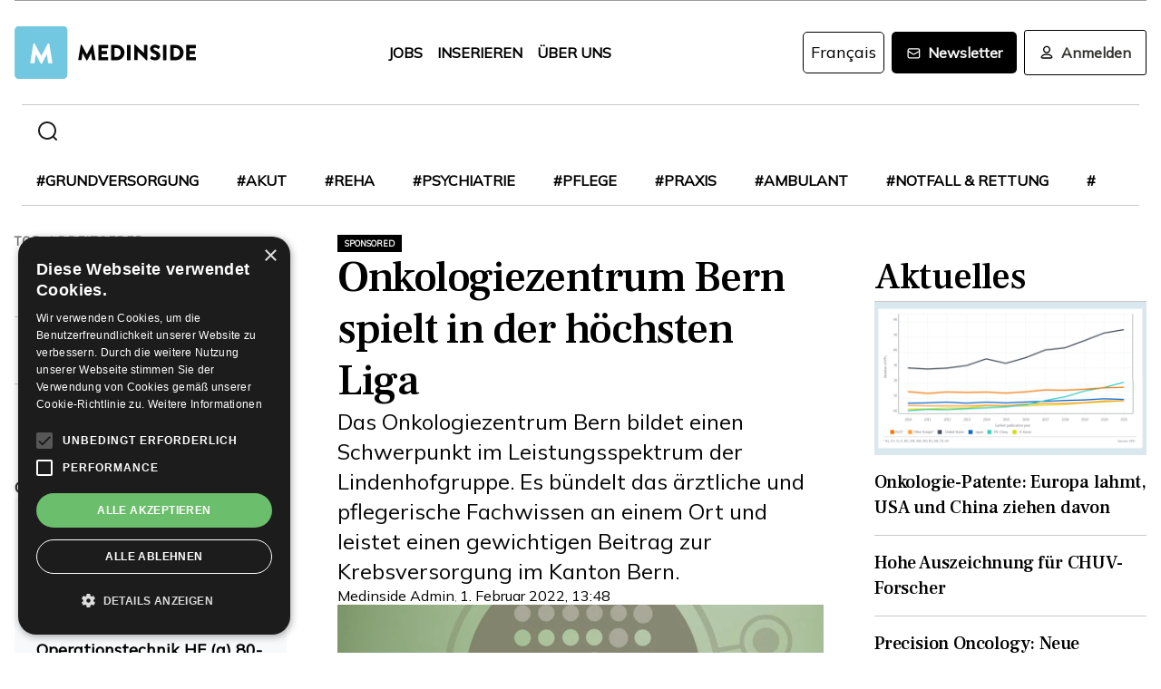

--- FILE ---
content_type: text/html; charset=utf-8
request_url: https://www.medinside.ch/post/onkologiezentrum-bern-spielt-in-der-hoechsten-liga
body_size: 29996
content:
<!DOCTYPE html><html lang="de"><head><meta charSet="utf-8"/><meta name="viewport" content="width=device-width"/><title>Onkologiezentrum Bern spielt in der höchsten Liga</title><meta name="description" content="Das Onkologiezentrum Bern bildet einen Schwerpunkt im Leistungsspektrum der Lindenhofgruppe. Es bündelt das ärztliche und pflegerische Fachwissen an einem Ort und leistet einen gewichtigen Beitrag zur Krebsversorgung im Kanton Bern."/><link rel="canonical" href="https://www.medinside.ch/de/post/onkologiezentrum-bern-spielt-in-der-hoechsten-liga"/><meta property="og:title" content="Onkologiezentrum Bern spielt in der höchsten Liga"/><meta property="og:image" content="https://res.cloudinary.com/deep-impact-ag/image/upload/c_fill,w_1200,dpr_1/q_auto/fl_progressive/f_auto/v1643808237/medinside/_qb20_jn9kek"/><meta property="og:description" content="Das Onkologiezentrum Bern bildet einen Schwerpunkt im Leistungsspektrum der Lindenhofgruppe. Es bündelt das ärztliche und pflegerische Fachwissen an einem Ort und leistet einen gewichtigen Beitrag zur Krebsversorgung im Kanton Bern."/><meta property="og:type" content="Article"/><meta name="next-head-count" content="9"/><link rel="preconnect" href="https://res.cloudinary.com"/><link rel="preconnect" href="https://fonts.gstatic.com"/><link rel="shortcut icon" type="image/x-icon" href="https://res.cloudinary.com/deep-impact-ag/image/upload/v1649238138/medinside/favicon-32x32.png"/><link rel="icon" sizes="192x192" href="https://res.cloudinary.com/deep-impact-ag/image/upload/v1649238138/medinside/favicon-32x32.png"/><link rel="apple-touch-icon" href="https://res.cloudinary.com/deep-impact-ag/image/upload/v1649238138/medinside/favicon-32x32.png"/><meta http-equiv="X-UA-Compatible" content="IE=edge"/><meta name="mobile-web-app-capable" content="yes"/><meta name="apple-mobile-web-app-status-bar-style" content="black"/><meta name="theme-color" content="#000000"/><meta name="msapplication-navbutton-color" content="#000000"/><meta name="apple-mobile-web-app-status-bar-style" content="#000000"/><link rel="preconnect" href="https://fonts.googleapis.com"/><link rel="preconnect" href="https://fonts.gstatic.com"/><script>(function(w,d,s,l,i){w[l]=w[l]||[];w[l].push({'gtm.start':
		new Date().getTime(),event:'gtm.js'});var f=d.getElementsByTagName(s)[0],
		j=d.createElement(s),dl=l!='dataLayer'?'&l='+l:'';j.async=true;j.src=
		'https://www.googletagmanager.com/gtm.js?id='+i+dl;f.parentNode.insertBefore(j,f);
		})(window,document,'script','dataLayer','GTM-KRHD8R');</script><noscript><iframe title="GTM" src="https://www.googletagmanager.com/ns.html?id=GTM-KRHD8R" height="0" width="0" style="display:none;visibility:hidden"></iframe></noscript><style data-emotion="css-global h8oq24">html{line-height:1.15;-webkit-text-size-adjust:100%;}body{margin:0;}main{display:block;}h1{font-size:2em;margin:0.67em 0;}hr{box-sizing:content-box;height:0;overflow:visible;}pre{font-family:monospace,monospace;font-size:1em;}a{background-color:transparent;}abbr[title]{border-bottom:none;-webkit-text-decoration:underline;text-decoration:underline;-webkit-text-decoration:underline dotted;text-decoration:underline dotted;}b,strong{font-weight:bolder;}code,kbd,samp{font-family:monospace,monospace;font-size:1em;}small{font-size:80%;}sub,sup{font-size:75%;line-height:0;position:relative;vertical-align:baseline;}sub{bottom:-0.25em;}sup{top:-0.5em;}img{border-style:none;}button,input,optgroup,select,textarea{font-family:inherit;font-size:100%;line-height:1.15;margin:0;}button,input{overflow:visible;}button,select{text-transform:none;}button,[type="button"],[type="reset"],[type="submit"]{-webkit-appearance:button;}button::-moz-focus-inner,[type="button"]::-moz-focus-inner,[type="reset"]::-moz-focus-inner,[type="submit"]::-moz-focus-inner{border-style:none;padding:0;}button:-moz-focusring,[type="button"]:-moz-focusring,[type="reset"]:-moz-focusring,[type="submit"]:-moz-focusring{outline:1px dotted ButtonText;}fieldset{padding:0.35em 0.75em 0.625em;}legend{box-sizing:border-box;color:inherit;display:table;max-width:100%;padding:0;white-space:normal;}progress{vertical-align:baseline;}textarea{overflow:auto;}[type="checkbox"],[type="radio"]{box-sizing:border-box;padding:0;}[type="number"]::-webkit-inner-spin-button,[type="number"]::-webkit-outer-spin-button{height:auto;}[type="search"]{-webkit-appearance:textfield;outline-offset:-2px;}[type="search"]::-webkit-search-decoration{-webkit-appearance:none;}::-webkit-file-upload-button{-webkit-appearance:button;font:inherit;}details{display:block;}summary{display:-webkit-box;display:-webkit-list-item;display:-ms-list-itembox;display:list-item;}template{display:none;}[hidden]{display:none;}.msg-alert{width:100%;}html,body{margin:0;padding:0;height:100%;}body{font-size-adjust:none;-moz-osx-font-smoothing:grayscale;-webkit-text-size-adjust:none;-webkit-font-smoothing:antialiased;font-family:'Mulish',sans-serif;font-size:16px;line-height:2rem;padding-top:0!important;color:#353532;}@media screen and (min-width: 992px){body{font-size:18px;line-height:2.125rem;padding-top:0!important;}}#__next{position:relative;}body.react-modal-open{overflow:hidden;}*{box-sizing:border-box;}*::selection{background:#353532;color:#F8F8F8;}a,button{cursor:pointer;outline:none;-webkit-text-decoration:none;text-decoration:none;-webkit-transition:all 0.3s ease;transition:all 0.3s ease;}a{color:#000000;}@media (hover:hover){a:hover{color:#3295B1;}}figure{margin:0;}hr{border:none;border-bottom:solid 1px #cbc9c9;margin:20px 0;}fieldset{-webkit-appearance:none;-moz-appearance:none;-ms-appearance:none;appearance:none;border:none;}img,svg{-webkit-transition:all 0.3s ease;transition:all 0.3s ease;vertical-align:middle;}img *,svg *{-webkit-transition:all 0.3s ease;transition:all 0.3s ease;}img{display:block;max-width:100%;width:100%;}strong,b{font-weight:700;}h1,h2,h3,h4,h5,h6{margin:0;padding:0;}h1{font-size:24px;line-height:30px;font-family:'Frank Ruhl Libre',serif;}@media screen and (min-width: 992px){h1{font-size:40px;line-height:120%;}}h2{font-size:20px;line-height:28px;font-family:'Frank Ruhl Libre',serif;}@media screen and (min-width: 992px){h2{font-size:32px;line-height:120%;}}h3{font-size:23px;line-height:26px;font-family:'Frank Ruhl Libre',serif;}@media screen and (min-width: 992px){h3{font-size:28px;line-height:120%;}}h4{font-size:20px;line-height:24px;font-family:'Frank Ruhl Libre',serif;}@media screen and (min-width: 992px){h4{font-size:22px;line-height:130%;}}h5{font-size:14px;line-height:22px;font-family:'Frank Ruhl Libre',serif;}@media screen and (min-width: 992px){h5{font-size:18px;line-height:130%;}}h6{font-size:12px;line-height:20px;font-family:'Frank Ruhl Libre',serif;}@media screen and (min-width: 992px){h6{font-size:14px;line-height:130%;}}.ReactCrop__image{max-height:initial!important;}.CookieDeclaration{display:none;}</style><script type="text/javascript" src="//cdn.cookie-script.com/s/df0a8aa12bff3aff8654f7f2454e39f4.js"></script><script async="" src="https://pagead2.googlesyndication.com/pagead/js/adsbygoogle.js?client=ca-pub-9699499042335755" crossorigin="anonymous"></script><link rel="preconnect" href="https://fonts.gstatic.com" crossorigin /><link rel="preload" href="/_next/static/css/6d530d6069fd563f.css" as="style"/><link rel="stylesheet" href="/_next/static/css/6d530d6069fd563f.css" data-n-g=""/><noscript data-n-css=""></noscript><script defer="" nomodule="" src="/_next/static/chunks/polyfills-c67a75d1b6f99dc8.js"></script><script src="/_next/static/chunks/webpack-09300144afa78643.js" defer=""></script><script src="/_next/static/chunks/framework-bb5c596eafb42b22.js" defer=""></script><script src="/_next/static/chunks/main-ff72eaad181f41e6.js" defer=""></script><script src="/_next/static/chunks/pages/_app-fbf7f59e08b13c6f.js" defer=""></script><script src="/_next/static/chunks/519-a656da336496559c.js" defer=""></script><script src="/_next/static/chunks/54-1d80cb230948e008.js" defer=""></script><script src="/_next/static/chunks/806-05c3bbdec0d694b2.js" defer=""></script><script src="/_next/static/chunks/755-9b9a568eccad0ce7.js" defer=""></script><script src="/_next/static/chunks/407-1fb94f97d8f30727.js" defer=""></script><script src="/_next/static/chunks/473-e5347b62cd01ec58.js" defer=""></script><script src="/_next/static/chunks/118-3344730a0bb356ac.js" defer=""></script><script src="/_next/static/chunks/pages/%5B...alias%5D-5f8d2e404bdd5757.js" defer=""></script><script src="/_next/static/R52KDBVLbGQf4K62SWK-g/_buildManifest.js" defer=""></script><script src="/_next/static/R52KDBVLbGQf4K62SWK-g/_ssgManifest.js" defer=""></script><style data-href="https://fonts.googleapis.com/css2?family=Frank+Ruhl+Libre:wght@400;500;700&display=swap">@font-face{font-family:'Frank Ruhl Libre';font-style:normal;font-weight:400;font-display:swap;src:url(https://fonts.gstatic.com/l/font?kit=j8_96_fAw7jrcalD7oKYNX0QfAnPcbzNEEB7OoicBw7FYVqT&skey=f32d6e63ec16a834&v=v23) format('woff')}@font-face{font-family:'Frank Ruhl Libre';font-style:normal;font-weight:500;font-display:swap;src:url(https://fonts.gstatic.com/l/font?kit=j8_96_fAw7jrcalD7oKYNX0QfAnPcbzNEEB7OoicBw73YVqT&skey=f32d6e63ec16a834&v=v23) format('woff')}@font-face{font-family:'Frank Ruhl Libre';font-style:normal;font-weight:700;font-display:swap;src:url(https://fonts.gstatic.com/l/font?kit=j8_96_fAw7jrcalD7oKYNX0QfAnPcbzNEEB7OoicBw4iZlqT&skey=f32d6e63ec16a834&v=v23) format('woff')}@font-face{font-family:'Frank Ruhl Libre';font-style:normal;font-weight:400;font-display:swap;src:url(https://fonts.gstatic.com/s/frankruhllibre/v23/j8_w6_fAw7jrcalD7oKYNX0QfAnPW7Ll4brkiY-xBg.woff2) format('woff2');unicode-range:U+0307-0308,U+0590-05FF,U+200C-2010,U+20AA,U+25CC,U+FB1D-FB4F}@font-face{font-family:'Frank Ruhl Libre';font-style:normal;font-weight:400;font-display:swap;src:url(https://fonts.gstatic.com/s/frankruhllibre/v23/j8_w6_fAw7jrcalD7oKYNX0QfAnPW77l4brkiY-xBg.woff2) format('woff2');unicode-range:U+0100-02BA,U+02BD-02C5,U+02C7-02CC,U+02CE-02D7,U+02DD-02FF,U+0304,U+0308,U+0329,U+1D00-1DBF,U+1E00-1E9F,U+1EF2-1EFF,U+2020,U+20A0-20AB,U+20AD-20C0,U+2113,U+2C60-2C7F,U+A720-A7FF}@font-face{font-family:'Frank Ruhl Libre';font-style:normal;font-weight:400;font-display:swap;src:url(https://fonts.gstatic.com/s/frankruhllibre/v23/j8_w6_fAw7jrcalD7oKYNX0QfAnPW7Dl4brkiY8.woff2) format('woff2');unicode-range:U+0000-00FF,U+0131,U+0152-0153,U+02BB-02BC,U+02C6,U+02DA,U+02DC,U+0304,U+0308,U+0329,U+2000-206F,U+20AC,U+2122,U+2191,U+2193,U+2212,U+2215,U+FEFF,U+FFFD}@font-face{font-family:'Frank Ruhl Libre';font-style:normal;font-weight:500;font-display:swap;src:url(https://fonts.gstatic.com/s/frankruhllibre/v23/j8_w6_fAw7jrcalD7oKYNX0QfAnPW7Ll4brkiY-xBg.woff2) format('woff2');unicode-range:U+0307-0308,U+0590-05FF,U+200C-2010,U+20AA,U+25CC,U+FB1D-FB4F}@font-face{font-family:'Frank Ruhl Libre';font-style:normal;font-weight:500;font-display:swap;src:url(https://fonts.gstatic.com/s/frankruhllibre/v23/j8_w6_fAw7jrcalD7oKYNX0QfAnPW77l4brkiY-xBg.woff2) format('woff2');unicode-range:U+0100-02BA,U+02BD-02C5,U+02C7-02CC,U+02CE-02D7,U+02DD-02FF,U+0304,U+0308,U+0329,U+1D00-1DBF,U+1E00-1E9F,U+1EF2-1EFF,U+2020,U+20A0-20AB,U+20AD-20C0,U+2113,U+2C60-2C7F,U+A720-A7FF}@font-face{font-family:'Frank Ruhl Libre';font-style:normal;font-weight:500;font-display:swap;src:url(https://fonts.gstatic.com/s/frankruhllibre/v23/j8_w6_fAw7jrcalD7oKYNX0QfAnPW7Dl4brkiY8.woff2) format('woff2');unicode-range:U+0000-00FF,U+0131,U+0152-0153,U+02BB-02BC,U+02C6,U+02DA,U+02DC,U+0304,U+0308,U+0329,U+2000-206F,U+20AC,U+2122,U+2191,U+2193,U+2212,U+2215,U+FEFF,U+FFFD}@font-face{font-family:'Frank Ruhl Libre';font-style:normal;font-weight:700;font-display:swap;src:url(https://fonts.gstatic.com/s/frankruhllibre/v23/j8_w6_fAw7jrcalD7oKYNX0QfAnPW7Ll4brkiY-xBg.woff2) format('woff2');unicode-range:U+0307-0308,U+0590-05FF,U+200C-2010,U+20AA,U+25CC,U+FB1D-FB4F}@font-face{font-family:'Frank Ruhl Libre';font-style:normal;font-weight:700;font-display:swap;src:url(https://fonts.gstatic.com/s/frankruhllibre/v23/j8_w6_fAw7jrcalD7oKYNX0QfAnPW77l4brkiY-xBg.woff2) format('woff2');unicode-range:U+0100-02BA,U+02BD-02C5,U+02C7-02CC,U+02CE-02D7,U+02DD-02FF,U+0304,U+0308,U+0329,U+1D00-1DBF,U+1E00-1E9F,U+1EF2-1EFF,U+2020,U+20A0-20AB,U+20AD-20C0,U+2113,U+2C60-2C7F,U+A720-A7FF}@font-face{font-family:'Frank Ruhl Libre';font-style:normal;font-weight:700;font-display:swap;src:url(https://fonts.gstatic.com/s/frankruhllibre/v23/j8_w6_fAw7jrcalD7oKYNX0QfAnPW7Dl4brkiY8.woff2) format('woff2');unicode-range:U+0000-00FF,U+0131,U+0152-0153,U+02BB-02BC,U+02C6,U+02DA,U+02DC,U+0304,U+0308,U+0329,U+2000-206F,U+20AC,U+2122,U+2191,U+2193,U+2212,U+2215,U+FEFF,U+FFFD}</style><style data-href="https://fonts.googleapis.com/css2?family=Mulish:ital,wght@0,200;0,400;1,200&display=swap">@font-face{font-family:'Mulish';font-style:italic;font-weight:200;font-display:swap;src:url(https://fonts.gstatic.com/l/font?kit=1Ptwg83HX_SGhgqk2hAjQlW_mEuZ0FsSqeOvHQ&skey=12f3c822011b7b1c&v=v18) format('woff')}@font-face{font-family:'Mulish';font-style:normal;font-weight:200;font-display:swap;src:url(https://fonts.gstatic.com/l/font?kit=1Ptyg83HX_SGhgqO0yLcmjzUAuWexRNRwaM&skey=9f5b077cc22e75c7&v=v18) format('woff')}@font-face{font-family:'Mulish';font-style:normal;font-weight:400;font-display:swap;src:url(https://fonts.gstatic.com/l/font?kit=1Ptyg83HX_SGhgqO0yLcmjzUAuWexZNRwaM&skey=9f5b077cc22e75c7&v=v18) format('woff')}@font-face{font-family:'Mulish';font-style:italic;font-weight:200;font-display:swap;src:url(https://fonts.gstatic.com/l/font?kit=1Ptwg83HX_SGhgqk2hAjQlW_mEuZ0FsSqeOfFJQ8DzNVwd6kWSA&skey=12f3c822011b7b1c&v=v18) format('woff');unicode-range:U+0460-052F,U+1C80-1C8A,U+20B4,U+2DE0-2DFF,U+A640-A69F,U+FE2E-FE2F}@font-face{font-family:'Mulish';font-style:italic;font-weight:200;font-display:swap;src:url(https://fonts.gstatic.com/l/font?kit=1Ptwg83HX_SGhgqk2hAjQlW_mEuZ0FsSqeOfHZQ8DzNVwd6kWSA&skey=12f3c822011b7b1c&v=v18) format('woff');unicode-range:U+0301,U+0400-045F,U+0490-0491,U+04B0-04B1,U+2116}@font-face{font-family:'Mulish';font-style:italic;font-weight:200;font-display:swap;src:url(https://fonts.gstatic.com/l/font?kit=1Ptwg83HX_SGhgqk2hAjQlW_mEuZ0FsSqeOfFpQ8DzNVwd6kWSA&skey=12f3c822011b7b1c&v=v18) format('woff');unicode-range:U+0102-0103,U+0110-0111,U+0128-0129,U+0168-0169,U+01A0-01A1,U+01AF-01B0,U+0300-0301,U+0303-0304,U+0308-0309,U+0323,U+0329,U+1EA0-1EF9,U+20AB}@font-face{font-family:'Mulish';font-style:italic;font-weight:200;font-display:swap;src:url(https://fonts.gstatic.com/l/font?kit=1Ptwg83HX_SGhgqk2hAjQlW_mEuZ0FsSqeOfF5Q8DzNVwd6kWSA&skey=12f3c822011b7b1c&v=v18) format('woff');unicode-range:U+0100-02BA,U+02BD-02C5,U+02C7-02CC,U+02CE-02D7,U+02DD-02FF,U+0304,U+0308,U+0329,U+1D00-1DBF,U+1E00-1E9F,U+1EF2-1EFF,U+2020,U+20A0-20AB,U+20AD-20C0,U+2113,U+2C60-2C7F,U+A720-A7FF}@font-face{font-family:'Mulish';font-style:italic;font-weight:200;font-display:swap;src:url(https://fonts.gstatic.com/l/font?kit=1Ptwg83HX_SGhgqk2hAjQlW_mEuZ0FsSqeOfGZQ8DzNVwd6k&skey=12f3c822011b7b1c&v=v18) format('woff');unicode-range:U+0000-00FF,U+0131,U+0152-0153,U+02BB-02BC,U+02C6,U+02DA,U+02DC,U+0304,U+0308,U+0329,U+2000-206F,U+20AC,U+2122,U+2191,U+2193,U+2212,U+2215,U+FEFF,U+FFFD}@font-face{font-family:'Mulish';font-style:normal;font-weight:200;font-display:swap;src:url(https://fonts.gstatic.com/s/mulish/v18/1Ptvg83HX_SGhgqk0gotYKNnBcif.woff2) format('woff2');unicode-range:U+0460-052F,U+1C80-1C8A,U+20B4,U+2DE0-2DFF,U+A640-A69F,U+FE2E-FE2F}@font-face{font-family:'Mulish';font-style:normal;font-weight:200;font-display:swap;src:url(https://fonts.gstatic.com/s/mulish/v18/1Ptvg83HX_SGhgqk2wotYKNnBcif.woff2) format('woff2');unicode-range:U+0301,U+0400-045F,U+0490-0491,U+04B0-04B1,U+2116}@font-face{font-family:'Mulish';font-style:normal;font-weight:200;font-display:swap;src:url(https://fonts.gstatic.com/s/mulish/v18/1Ptvg83HX_SGhgqk0AotYKNnBcif.woff2) format('woff2');unicode-range:U+0102-0103,U+0110-0111,U+0128-0129,U+0168-0169,U+01A0-01A1,U+01AF-01B0,U+0300-0301,U+0303-0304,U+0308-0309,U+0323,U+0329,U+1EA0-1EF9,U+20AB}@font-face{font-family:'Mulish';font-style:normal;font-weight:200;font-display:swap;src:url(https://fonts.gstatic.com/s/mulish/v18/1Ptvg83HX_SGhgqk0QotYKNnBcif.woff2) format('woff2');unicode-range:U+0100-02BA,U+02BD-02C5,U+02C7-02CC,U+02CE-02D7,U+02DD-02FF,U+0304,U+0308,U+0329,U+1D00-1DBF,U+1E00-1E9F,U+1EF2-1EFF,U+2020,U+20A0-20AB,U+20AD-20C0,U+2113,U+2C60-2C7F,U+A720-A7FF}@font-face{font-family:'Mulish';font-style:normal;font-weight:200;font-display:swap;src:url(https://fonts.gstatic.com/s/mulish/v18/1Ptvg83HX_SGhgqk3wotYKNnBQ.woff2) format('woff2');unicode-range:U+0000-00FF,U+0131,U+0152-0153,U+02BB-02BC,U+02C6,U+02DA,U+02DC,U+0304,U+0308,U+0329,U+2000-206F,U+20AC,U+2122,U+2191,U+2193,U+2212,U+2215,U+FEFF,U+FFFD}@font-face{font-family:'Mulish';font-style:normal;font-weight:400;font-display:swap;src:url(https://fonts.gstatic.com/s/mulish/v18/1Ptvg83HX_SGhgqk0gotYKNnBcif.woff2) format('woff2');unicode-range:U+0460-052F,U+1C80-1C8A,U+20B4,U+2DE0-2DFF,U+A640-A69F,U+FE2E-FE2F}@font-face{font-family:'Mulish';font-style:normal;font-weight:400;font-display:swap;src:url(https://fonts.gstatic.com/s/mulish/v18/1Ptvg83HX_SGhgqk2wotYKNnBcif.woff2) format('woff2');unicode-range:U+0301,U+0400-045F,U+0490-0491,U+04B0-04B1,U+2116}@font-face{font-family:'Mulish';font-style:normal;font-weight:400;font-display:swap;src:url(https://fonts.gstatic.com/s/mulish/v18/1Ptvg83HX_SGhgqk0AotYKNnBcif.woff2) format('woff2');unicode-range:U+0102-0103,U+0110-0111,U+0128-0129,U+0168-0169,U+01A0-01A1,U+01AF-01B0,U+0300-0301,U+0303-0304,U+0308-0309,U+0323,U+0329,U+1EA0-1EF9,U+20AB}@font-face{font-family:'Mulish';font-style:normal;font-weight:400;font-display:swap;src:url(https://fonts.gstatic.com/s/mulish/v18/1Ptvg83HX_SGhgqk0QotYKNnBcif.woff2) format('woff2');unicode-range:U+0100-02BA,U+02BD-02C5,U+02C7-02CC,U+02CE-02D7,U+02DD-02FF,U+0304,U+0308,U+0329,U+1D00-1DBF,U+1E00-1E9F,U+1EF2-1EFF,U+2020,U+20A0-20AB,U+20AD-20C0,U+2113,U+2C60-2C7F,U+A720-A7FF}@font-face{font-family:'Mulish';font-style:normal;font-weight:400;font-display:swap;src:url(https://fonts.gstatic.com/s/mulish/v18/1Ptvg83HX_SGhgqk3wotYKNnBQ.woff2) format('woff2');unicode-range:U+0000-00FF,U+0131,U+0152-0153,U+02BB-02BC,U+02C6,U+02DA,U+02DC,U+0304,U+0308,U+0329,U+2000-206F,U+20AC,U+2122,U+2191,U+2193,U+2212,U+2215,U+FEFF,U+FFFD}</style></head><body><div id="__next" data-reactroot=""><style data-emotion="css w7o9c1">.css-w7o9c1{display:-webkit-box;display:-webkit-flex;display:-ms-flexbox;display:flex;position:fixed;z-index:1200;left:0;right:0;width:-webkit-fit-content;width:-moz-fit-content;width:fit-content;margin:0 16px;top:80px;border-radius:5px;font-size:16px;padding:16px 24px;line-height:19px;color:white;font-weight:700;-webkit-transform:translateY(-200px);-moz-transform:translateY(-200px);-ms-transform:translateY(-200px);transform:translateY(-200px);-webkit-transition:-webkit-transform 0.3s ease-in-out;transition:transform 0.3s ease-in-out;font-family:'Mulish',sans-serif;}@media screen and (min-width: 768px){.css-w7o9c1{margin:0 auto;}}.css-w7o9c1 button{background:transparent;border:none;padding:0;margin:0;font-size:40px;line-height:19px;color:white;margin-left:16px;}.css-w7o9c1 button:focus{outline:none;}</style><div class="css-w7o9c1"><button type="button">×</button></div><style data-emotion="css 1pceypv">.css-1pceypv{display:none;}@media screen and (min-width: 768px){.css-1pceypv{display:block;}}</style><style data-emotion="css eij3av">.css-eij3av{width:100%;max-width:1440px;padding:0 16px;margin:0 auto;display:none;}@media screen and (min-width: 1920px){.css-eij3av{padding:0 24px;}}@media screen and (min-width: 768px){.css-eij3av{display:block;}}</style><section class="css-eij3av"><style data-emotion="css 112jzao">.css-112jzao{height:1px;background:#9C9C9D;margin:0;border:none;}</style><hr class="css-112jzao"/></section><style data-emotion="css e9bpt7">.css-e9bpt7{position:-webkit-sticky;position:sticky;top:-66px;right:0;bottom:0;left:0;display:grid;grid-auto-flow:row;background:white;z-index:200;-webkit-transition:all 0.3s ease;transition:all 0.3s ease;}@media screen and (min-width: 768px){.css-e9bpt7{gap:24px;padding:24px 0 0;top:-110px;right:0;bottom:0;left:0;}}</style><nav class="css-e9bpt7"><style data-emotion="css 13gd0wf">.css-13gd0wf{display:-webkit-box;display:-webkit-flex;display:-ms-flexbox;display:flex;-webkit-flex-direction:row;-ms-flex-direction:row;flex-direction:row;-webkit-box-pack:justify;-webkit-justify-content:space-between;justify-content:space-between;-webkit-align-items:center;-webkit-box-align:center;-ms-flex-align:center;align-items:center;width:100%;padding:4px 16px;height:auto;}</style><style data-emotion="css wthh9e">.css-wthh9e{width:100%;max-width:1440px;padding:0 16px;margin:0 auto;display:-webkit-box;display:-webkit-flex;display:-ms-flexbox;display:flex;-webkit-flex-direction:row;-ms-flex-direction:row;flex-direction:row;-webkit-box-pack:justify;-webkit-justify-content:space-between;justify-content:space-between;-webkit-align-items:center;-webkit-box-align:center;-ms-flex-align:center;align-items:center;width:100%;padding:4px 16px;height:auto;}@media screen and (min-width: 1920px){.css-wthh9e{padding:0 24px;}}</style><section class="css-wthh9e"><section class="css-0"><a href="/"><style data-emotion="css 2uxsj8">.css-2uxsj8{max-width:150px;}@media screen and (min-width: 768px){.css-2uxsj8{max-width:initial;}}</style><svg width="201" height="58" viewBox="0 0 201 58" fill="none" xmlns="http://www.w3.org/2000/svg" class="css-2uxsj8"><g clip-path="url(#clip0_576_905)"><path d="M4.63306 -0.184067H53.7894C56.3383 -0.184067 58.3409 1.82234 58.3409 4.37594V53.6241C58.3409 56.1777 56.3383 58.1841 53.7894 58.1841H4.63306C2.08421 58.1841 0.081543 56.1777 0.081543 53.6241V4.37594C0.081543 1.91354 2.08421 -0.184067 4.63306 -0.184067Z" fill="#73C8E1"></path><path d="M72.9968 20.6648C72.9968 20.4824 73.2699 20.3 73.452 20.3H73.8161C73.9071 20.3 74.1802 20.3912 74.1802 20.5736L79.7331 30.9704H79.8241L85.3769 20.5736C85.468 20.3912 85.65 20.3 85.741 20.3H86.1052C86.2872 20.3 86.4693 20.4824 86.5603 20.6648L89.2912 36.8072C89.3823 37.0808 89.1092 37.3544 88.8361 37.3544H86.0141C85.8321 37.3544 85.559 37.172 85.559 36.9896L84.4666 29.6024H84.3756L80.3703 37.3544C80.2792 37.5368 80.0972 37.628 80.0061 37.628H79.551C79.3689 37.628 79.1869 37.5368 79.1869 37.3544L75.0905 29.6024H74.9995L73.9981 36.9896C73.9981 37.172 73.8161 37.3544 73.543 37.3544H70.7211C70.448 37.3544 70.1749 37.172 70.2659 36.8072L72.9968 20.6648Z" fill="#060606"></path><path d="M92.3862 21.0296C92.3862 20.756 92.5683 20.5736 92.8414 20.5736H102.764C103.037 20.5736 103.219 20.756 103.219 21.0296V23.6744C103.219 23.948 103.037 24.1304 102.764 24.1304H96.1185V27.14H101.58C101.853 27.14 102.035 27.3224 102.035 27.596V30.2408C102.035 30.5144 101.853 30.6968 101.58 30.6968H96.1185V33.98H102.764C103.037 33.98 103.219 34.1624 103.219 34.436V37.0808C103.219 37.3544 103.037 37.5368 102.764 37.5368H92.8414C92.5683 37.5368 92.3862 37.3544 92.3862 37.0808V21.0296Z" fill="#060606"></path><path d="M106.496 21.0296C106.496 20.756 106.678 20.5736 106.951 20.5736H112.777C117.419 20.5736 121.243 24.3128 121.243 28.964C121.243 33.6152 117.419 37.4456 112.777 37.4456H106.951C106.678 37.4456 106.496 37.2632 106.496 36.9896V21.0296ZM112.504 33.7976C115.235 33.7976 117.146 31.7 117.146 28.8728C117.146 26.1368 115.144 24.0392 112.504 24.0392H110.228V33.7976H112.504Z" fill="#060606"></path><path d="M124.065 21.0296C124.065 20.756 124.247 20.5736 124.52 20.5736H127.433C127.706 20.5736 127.888 20.756 127.888 21.0296V36.9896C127.888 37.2632 127.706 37.4456 127.433 37.4456H124.52C124.247 37.4456 124.065 37.2632 124.065 36.9896V21.0296Z" fill="#060606"></path><path d="M131.984 20.756C131.984 20.4824 132.166 20.3 132.44 20.3H133.077L142.635 29.5112V20.9384C142.635 20.6648 142.817 20.4824 143.09 20.4824H146.003C146.276 20.4824 146.458 20.6648 146.458 20.9384V37.0808C146.458 37.3544 146.276 37.5368 146.003 37.5368H145.639C145.548 37.5368 145.366 37.4456 145.366 37.4456L135.808 27.9608V36.8984C135.808 37.172 135.626 37.3544 135.352 37.3544H132.531C132.257 37.3544 132.075 37.172 132.075 36.8984L131.984 20.756Z" fill="#060606"></path><path d="M149.644 35.0744L150.737 33.068C150.919 32.7944 151.374 32.7944 151.556 32.8856C151.647 32.9768 153.376 34.2536 154.924 34.2536C155.925 34.2536 156.563 33.6152 156.563 32.7944C156.563 31.7912 155.743 30.9704 154.105 30.332C152.011 29.5112 149.462 27.8696 149.462 25.0424C149.462 22.6712 151.283 20.3 155.015 20.3C157.473 20.3 159.475 21.5768 160.113 22.124C160.386 22.3064 160.386 22.7624 160.295 22.8536L159.111 24.6776C158.929 24.9512 158.474 25.1336 158.292 24.9512C158.11 24.86 156.289 23.492 154.833 23.492C154.014 23.492 153.285 24.0392 153.285 24.6776C153.285 25.5896 154.014 26.228 155.925 27.0488C157.837 27.7784 160.75 29.2376 160.75 32.5208C160.75 34.9832 158.656 37.5368 155.106 37.5368C152.011 37.5368 150.281 36.26 149.735 35.7128C149.462 35.5304 149.371 35.4392 149.644 35.0744Z" fill="#060606"></path><path d="M163.754 21.0296C163.754 20.756 163.936 20.5736 164.209 20.5736H167.122C167.395 20.5736 167.577 20.756 167.577 21.0296V36.9896C167.577 37.2632 167.395 37.4456 167.122 37.4456H164.209C163.936 37.4456 163.754 37.2632 163.754 36.9896V21.0296Z" fill="#060606"></path><path d="M171.674 21.0296C171.674 20.756 171.856 20.5736 172.129 20.5736H177.955C182.597 20.5736 186.42 24.3128 186.42 28.964C186.42 33.6152 182.597 37.4456 177.955 37.4456H172.129C171.856 37.4456 171.674 37.2632 171.674 36.9896V21.0296ZM177.682 33.7976C180.412 33.7976 182.324 31.7 182.324 28.8728C182.324 26.1368 180.321 24.0392 177.682 24.0392H175.406V33.7976H177.682Z" fill="#060606"></path><path d="M189.242 21.0296C189.242 20.756 189.424 20.5736 189.698 20.5736H199.62C199.893 20.5736 200.075 20.756 200.075 21.0296V23.6744C200.075 23.948 199.893 24.1304 199.62 24.1304H192.975V27.14H198.436C198.71 27.14 198.892 27.3224 198.892 27.596V30.2408C198.892 30.5144 198.71 30.6968 198.436 30.6968H192.975V33.98H199.62C199.893 33.98 200.075 34.1624 200.075 34.436V37.0808C200.075 37.3544 199.893 37.5368 199.62 37.5368H189.698C189.424 37.5368 189.242 37.3544 189.242 37.0808V21.0296Z" fill="#060606"></path><path d="M20.7454 19.424C20.7454 19.1504 21.0185 18.968 21.2916 18.968H21.7467C21.9288 18.968 22.2019 19.0592 22.2929 19.2416L29.4843 32.648H29.5753L36.7667 19.2416C36.8577 19.0592 37.1308 18.968 37.3129 18.968H37.768C38.0411 18.968 38.3142 19.1504 38.3142 19.424L41.7734 40.2176C41.8644 40.5824 41.5913 40.856 41.2272 40.856H37.586C37.3129 40.856 37.0398 40.5824 37.0398 40.4L35.6743 30.824H35.5833L30.3946 40.856C30.3036 41.0384 30.0305 41.2208 29.8484 41.2208H29.3022C29.1202 41.2208 28.8471 41.0384 28.7561 40.856L23.5673 30.824H23.4763L22.1108 40.4C22.1108 40.6736 21.8377 40.856 21.5647 40.856H17.9234C17.5593 40.856 17.2862 40.5824 17.3773 40.2176L20.7454 19.424Z" fill="white"></path></g><defs><clipPath id="clip0_576_905"><rect width="200.583" height="58" fill="white"></rect></clipPath></defs></svg></a></section><section class="css-0"><style data-emotion="css yxfnx6">.css-yxfnx6{display:none;position:fixed;top:60px;right:0;bottom:0;left:0;height:calc(100vh - 60px);margin:0;list-style:none;padding:24px 16px;grid-auto-flow:row;gap:24px;background:white;z-index:20;overflow:scroll;-ms-overflow-style:none;scrollbar-width:none;}.css-yxfnx6::-webkit-scrollbar{display:none;}@media screen and (min-width: 768px){.css-yxfnx6{top:106;right:0;bottom:0;left:0;height:calc(100vh - 106px);overflow:visible;}}@media screen and (min-width: 992px){.css-yxfnx6{-webkit-align-items:center;-webkit-box-align:center;-ms-flex-align:center;align-items:center;position:relative;top:0;right:0;bottom:0;left:0;display:-webkit-box;display:-webkit-flex;display:-ms-flexbox;display:flex;-webkit-flex-direction:row;-ms-flex-direction:row;flex-direction:row;-webkit-column-gap:24px;column-gap:24px;padding:0 24px;margin:0;height:auto;background:transparent;}}</style><ul class="css-yxfnx6"><style data-emotion="css vqtjk5">.css-vqtjk5{font-family:'Mulish',sans-serif;}@media screen and (min-width: 576px){.css-vqtjk5{padding:0 8px;}}@media screen and (min-width: 992px){.css-vqtjk5{display:none;}}</style><li class="css-vqtjk5">Menü</li><style data-emotion="css 1szmm6u">.css-1szmm6u{display:-webkit-box;display:-webkit-flex;display:-ms-flexbox;display:flex;-webkit-flex-direction:column;-ms-flex-direction:column;flex-direction:column;color:black;}</style><li class="css-1szmm6u"><style data-emotion="css p6ud4j">.css-p6ud4j{-webkit-appearance:none;-moz-appearance:none;-ms-appearance:none;appearance:none;background:transparent;border:none;margin:0;padding:0;font-family:'Mulish',sans-serif;font-style:normal;font-weight:bold;font-size:16px;line-height:120%;text-transform:uppercase;color:black;opacity:1;width:100%;-webkit-align-items:center;-webkit-box-align:center;-ms-flex-align:center;align-items:center;display:-webkit-inline-box;display:-webkit-inline-flex;display:-ms-inline-flexbox;display:inline-flex;-webkit-flex-direction:row;-ms-flex-direction:row;flex-direction:row;}.css-p6ud4j>*:not(:first-of-type){margin-left:8px;}@media screen and (min-width: 576px){.css-p6ud4j{padding:0 8px;}}.css-p6ud4j>.caret{display:none;}@media screen and (min-width: 768px){.css-p6ud4j>.caret{display:block;width:8px;height:8px;-webkit-transition:-webkit-transform 0.3s ease-in-out;transition:transform 0.3s ease-in-out;-webkit-transform:rotate(0);-moz-transform:rotate(0);-ms-transform:rotate(0);transform:rotate(0);}}.css-p6ud4j>.icon{width:32px;height:32px;border-radius:50%;overflow:hidden;-webkit-flex-shrink:0;-ms-flex-negative:0;flex-shrink:0;}@media screen and (min-width: 576px){.css-p6ud4j>.icon{width:40px;height:40px;}}.css-p6ud4j:hover{color:black;opacity:0.8;}</style><a class="css-p6ud4j" target="_blank" href="https://medinside.jobs/">Jobs</a></li><li class="css-1szmm6u"><a class="css-p6ud4j" target="_blank" href="https://werbung.medinside.ch/">Inserieren</a></li><li class="css-1szmm6u"><a class="css-p6ud4j" href="/about">Über uns</a></li><style data-emotion="css 1ingssc">.css-1ingssc{font-family:'Mulish',sans-serif;}@media screen and (min-width: 576px){.css-1ingssc{padding:0 8px;}}@media screen and (min-width: 992px){.css-1ingssc{display:none;}}@media screen and (min-width: 992px){.css-1ingssc{display:none;}}</style><li class="css-1ingssc">Themen</li><style data-emotion="css 6vejpw">@media screen and (min-width: 992px){.css-6vejpw{display:none;}}</style><style data-emotion="css 1gj7r1p">.css-1gj7r1p{display:-webkit-box;display:-webkit-flex;display:-ms-flexbox;display:flex;-webkit-flex-direction:column;-ms-flex-direction:column;flex-direction:column;color:black;}@media screen and (min-width: 992px){.css-1gj7r1p{display:none;}}</style><li class="css-1gj7r1p"><a class="css-p6ud4j">structure.grundversorgung</a></li><li class="css-1gj7r1p"><a class="css-p6ud4j">structure.akut</a></li><li class="css-1gj7r1p"><a class="css-p6ud4j">structure.reha</a></li><li class="css-1gj7r1p"><a class="css-p6ud4j">structure.psychiatrie</a></li><li class="css-1gj7r1p"><a class="css-p6ud4j">structure.pflege</a></li><li class="css-1gj7r1p"><a class="css-p6ud4j">structure.praxis</a></li><li class="css-1gj7r1p"><a class="css-p6ud4j">structure.ambulant</a></li><li class="css-1gj7r1p"><a class="css-p6ud4j">structure.notfall &amp; rettung</a></li><li class="css-1gj7r1p"><a class="css-p6ud4j">structure.arbeitswelt</a></li><li class="css-1gj7r1p"><a class="css-p6ud4j">structure.aus- &amp; weiterbildung</a></li><li class="css-1gj7r1p"><a class="css-p6ud4j">structure.pharma</a></li><li class="css-1gj7r1p"><a class="css-p6ud4j">structure.versicherer</a></li><li class="css-1gj7r1p"><a class="css-p6ud4j">structure.politik</a></li><li class="css-1gj7r1p"><a class="css-p6ud4j">structure.digital &amp; ki</a></li><li class="css-1gj7r1p"><a class="css-p6ud4j">structure.trends</a></li><li class="css-1gj7r1p"><a class="css-p6ud4j">structure.recht</a></li></ul></section><style data-emotion="css 1xzq46p">.css-1xzq46p{display:grid;grid-auto-flow:column;height:100%;width:-webkit-fit-content;width:-moz-fit-content;width:fit-content;-webkit-align-items:center;-webkit-box-align:center;-ms-flex-align:center;align-items:center;gap:8px;}</style><section class="css-1xzq46p"><style data-emotion="css mke0aw">.css-mke0aw{display:block;}.css-mke0aw a{height:46px;display:block;border-radius:5px;}.css-mke0aw a span{line-height:40px;}</style><li class="css-mke0aw"><style data-emotion="css l623q2">.css-l623q2{color:black;opacity:1;border:1px solid black;padding:2px 8px;}</style><a class="css-l623q2" href="/fr"><style data-emotion="css 16dqia9">.css-16dqia9{display:inline;}@media screen and (min-width: 992px){.css-16dqia9{display:none;}}</style><span class="css-16dqia9">FR</span><style data-emotion="css 3h8m9y">.css-3h8m9y{display:none;}@media screen and (min-width: 992px){.css-3h8m9y{display:inline;}}</style><span class="css-3h8m9y">Français</span></a></li><style data-emotion="css mp0gfd">.css-mp0gfd{display:-webkit-inline-box;display:-webkit-inline-flex;display:-ms-inline-flexbox;display:inline-flex;-webkit-box-pack:center;-ms-flex-pack:center;-webkit-justify-content:center;justify-content:center;-webkit-align-items:center;-webkit-box-align:center;-ms-flex-align:center;align-items:center;-webkit-appearance:none;-moz-appearance:none;-ms-appearance:none;appearance:none;background:#000000;border:none;display:grid;grid-auto-flow:column;color:#F8F8F8;opacity:1;border-radius:5px;-webkit-transition:all 0.3s ease-in-out;transition:all 0.3s ease-in-out;font-size:0;padding:8px 14px;}.css-mp0gfd img{height:14px;}@media screen and (min-width: 992px){.css-mp0gfd{padding:12px 16px;gap:8px;font-style:normal;font-weight:600;font-size:16px;line-height:140%;width:auto;height:auto;}}.css-mp0gfd:hover{opacity:0.8;color:#F8F8F8;}</style><a href="/de/newsletter" type="button" class="css-mp0gfd"><img src="/assets/tenant/navigation/sr-email.svg" alt="user"/>Newsletter</a><style data-emotion="css 1osc3hw">.css-1osc3hw{color:transparent;-webkit-appearance:none;-moz-appearance:none;-ms-appearance:none;appearance:none;background:transparent;border:1px solid #000000;padding:12px;opacity:1;-webkit-transition:all 0.3s ease-in-out;transition:all 0.3s ease-in-out;font-size:0;line-height:0;border-radius:3px;display:grid;grid-auto-flow:column;-webkit-align-items:center;-webkit-box-align:center;-ms-flex-align:center;align-items:center;}.css-1osc3hw::after{display:none;}.css-1osc3hw>img{width:16px;display:block;margin:0;}@media screen and (min-width: 992px){.css-1osc3hw{font-family:'Mulish',sans-serif;font-style:normal;font-weight:600;font-size:16px;line-height:140%;color:#353532;padding:13px 16px;gap:8px;}}.css-1osc3hw:hover{opacity:0.8;}</style><button type="button" class="css-1osc3hw"><img src="/assets/tenant/navigation/user.svg" alt="user"/>Anmelden</button><style data-emotion="css 4j5m9l">.css-4j5m9l{-webkit-appearance:none;-moz-appearance:none;-ms-appearance:none;appearance:none;background:transparent;border:none;display:-webkit-box;display:-webkit-flex;display:-ms-flexbox;display:flex;-webkit-flex-direction:row;-ms-flex-direction:row;flex-direction:row;padding:0;opacity:1;-webkit-transition:all 0.3s ease-in-out;transition:all 0.3s ease-in-out;}@media screen and (min-width: 576px){.css-4j5m9l{padding:12px;}}.css-4j5m9l:hover{opacity:0.8;}@media screen and (min-width: 992px){.css-4j5m9l{display:none;}}</style><button type="button" class="css-4j5m9l"><svg width="22" height="19" viewBox="0 0 22 19" fill="none" xmlns="http://www.w3.org/2000/svg"><rect width="21.28" height="2.28" rx="1.14" fill="black"></rect><rect y="8.35999" width="21.28" height="2.28" rx="1.14" fill="black"></rect><rect y="16.72" width="13.68" height="2.28" rx="1.14" fill="black"></rect></svg></button></section></section><style data-emotion="css 2efv0z">.css-2efv0z{padding:0;border-top:3px solid black;border-bottom:3px solid black;}@media screen and (min-width: 768px){.css-2efv0z{padding:0 24px;border-top:none;border-bottom:none;}}</style><style data-emotion="css spdngo">.css-spdngo{width:100%;max-width:1440px;padding:0 16px;margin:0 auto;padding:0;border-top:3px solid black;border-bottom:3px solid black;}@media screen and (min-width: 1920px){.css-spdngo{padding:0 24px;}}@media screen and (min-width: 768px){.css-spdngo{padding:0 24px;border-top:none;border-bottom:none;}}</style><section class="css-spdngo"><div><style data-emotion="css 1nbg54o">.css-1nbg54o{position:-webkit-sticky;position:sticky;background:white;width:100%;margin:0;padding:0;display:grid;grid-template-columns:56px 1fr;border-top:1px solid #cbc9c9;border-bottom:1px solid #cbc9c9;}</style><fieldset class="css-1nbg54o"><style data-emotion="css 1bemud3">.css-1bemud3{-webkit-appearance:none;-moz-appearance:none;-ms-appearance:none;appearance:none;border:none;background:white;padding:0 24px;display:-webkit-box;display:-webkit-flex;display:-ms-flexbox;display:flex;width:56px;height:56px;position:relative;border-radius:0;border-right:1px solid black;}@media screen and (min-width: 768px){.css-1bemud3{border-right:none;}}.css-1bemud3::after{content:"";position:absolute;top:0;right:0;bottom:0;left:0;height:100%;width:56px;background-image:url("/assets/tenant/icons/search.svg");background-repeat:no-repeat;-webkit-background-position:center;background-position:center;}</style><button type="button" class="css-1bemud3" style="opacity:0"></button><style data-emotion="css 17benyr">.css-17benyr{display:-webkit-box;display:-webkit-flex;display:-ms-flexbox;display:flex;-webkit-align-items:center;-webkit-box-align:center;-ms-flex-align:center;align-items:center;-webkit-box-flex-wrap:nowrap;-webkit-flex-wrap:nowrap;-ms-flex-wrap:nowrap;flex-wrap:nowrap;max-width:calc(100vw - 56px);overflow:scroll;-ms-overflow-style:none;scrollbar-width:none;}.css-17benyr::-webkit-scrollbar{display:none;}@media screen and (min-width: 768px){.css-17benyr{max-width:calc(100vw - 56px - 40px);}}</style><section class="css-17benyr"></section></fieldset></div></section></nav><style data-emotion="css 1ok3zy1">.css-1ok3zy1{padding:0 0 32px;}@media screen and (min-width: 768px){.css-1ok3zy1{padding:0 0 80px;}}</style><main class="css-1ok3zy1"><script type="application/ld+json">{"@context":"https://schema.org","@type":"Article","headline":"Onkologiezentrum Bern spielt in der höchsten Liga","image":"https://res.cloudinary.com/deep-impact-ag/image/upload/v1643808237/medinside/_qb20_jn9kek.jpg","author":"Medinside","genre":"news","keywords":"onkologie","publisher":{"@type":"Organization","name":"medinside","logo":{"@type":"ImageObject","url":"https://res.cloudinary.com/deep-impact-ag/image/upload/v1636024557/medinside/default/mood-3.png"}},"url":"https://www.medinside.ch/de/post/onkologiezentrum-bern-spielt-in-der-hoechsten-liga","mainEntityOfPage":{"@type":"WebPage","@id":"https://www.medinside.ch/de/post/onkologiezentrum-bern-spielt-in-der-hoechsten-liga"},"datePublished":"2022-02-01T13:48:00Z","dateCreated":"2022-02-01T13:48:00Z","dateModified":"2022-02-01T13:48:00Z","description":"Das Onkologiezentrum Bern bildet einen Schwerpunkt im Leistungsspektrum der Lindenhofgruppe. Es bündelt das ärztliche und pflegerische Fachwissen an einem Ort und leistet einen gewichtigen Beitrag zur Krebsversorgung im Kanton Bern.","articleBody":"Das Onkologiezentrum Bern bildet einen Schwerpunkt im Leistungsspektrum der Lindenhofgruppe. Es bündelt das ärztliche und pflegerische Fachwissen an einem Ort und leistet einen gewichtigen Beitrag zur Krebsversorgung im Kanton Bern."}</script><div></div><meta name="twitter:card" content="summary"/><meta name="twitter:site" content="https://www.medinside.ch"/><meta name="twitter:title" content="Onkologiezentrum Bern spielt in der höchsten Liga"/><meta name="twitter:description" content="Das Onkologiezentrum Bern bildet einen Schwerpunkt im Leistungsspektrum der Lindenhofgruppe. Es bündelt das ärztliche und pflegerische Fachwissen an einem Ort und leistet einen gewichtigen Beitrag zur Krebsversorgung im Kanton Bern."/><meta name="twitter:image" content="https://res.cloudinary.com/deep-impact-ag/image/upload/v1643808237/medinside/_qb20_jn9kek.jpg"/><style data-emotion="css v2wzes">.css-v2wzes{display:grid;grid-row-gap:24px;}@media screen and (min-width: 768px){.css-v2wzes{grid-template-columns:1fr 300px;grid-column-gap:56px;grid-row-gap:0;}}@media screen and (min-width: 992px){.css-v2wzes{grid-template-columns:300px 1fr 300px;}}</style><style data-emotion="css 1gyhndx">.css-1gyhndx{width:100%;max-width:1440px;padding:0 16px;margin:0 auto;padding-top:24px;display:grid;grid-row-gap:24px;}@media screen and (min-width: 1920px){.css-1gyhndx{padding:0 24px;}}@media screen and (min-width: 768px){.css-1gyhndx{padding-top:32px;}}@media screen and (min-width: 768px){.css-1gyhndx{grid-template-columns:1fr 300px;grid-column-gap:56px;grid-row-gap:0;}}@media screen and (min-width: 992px){.css-1gyhndx{grid-template-columns:300px 1fr 300px;}}</style><section class="css-1gyhndx"><style data-emotion="css 1m23ska">.css-1m23ska{display:-webkit-box;display:-webkit-flex;display:-ms-flexbox;display:flex;-webkit-flex-direction:column;-ms-flex-direction:column;flex-direction:column;gap:16px;}@media screen and (min-width: 768px){.css-1m23ska{gap:24px;}}.css-1m23ska:nth-of-type(1){grid-column:1;grid-row:2;}@media screen and (min-width: 768px){.css-1m23ska:nth-of-type(1){grid-column:-2;}}@media screen and (min-width: 992px){.css-1m23ska:nth-of-type(1){grid-column:auto;grid-row:auto;}}</style><aside class="css-1m23ska"><style data-emotion="css sguqdy">.css-sguqdy{display:none;}@media screen and (min-width: 1200px){.css-sguqdy{display:-webkit-box;display:-webkit-flex;display:-ms-flexbox;display:flex;-webkit-flex-direction:column;-ms-flex-direction:column;flex-direction:column;list-style:none;padding:0;margin:0 0 24px;}}</style><div class="css-sguqdy"></div></aside><style data-emotion="css xqg33r">.css-xqg33r{display:-webkit-box;display:-webkit-flex;display:-ms-flexbox;display:flex;-webkit-flex-direction:column;-ms-flex-direction:column;flex-direction:column;gap:24px;}</style><section class="css-xqg33r"><style data-emotion="css 1dzdk94">.css-1dzdk94{display:-webkit-box;display:-webkit-flex;display:-ms-flexbox;display:flex;-webkit-flex-direction:column;-ms-flex-direction:column;flex-direction:column;}@media screen and (min-width: 768px){.css-1dzdk94{gap:20px;}}</style><header class="css-1dzdk94"><style data-emotion="css sofmtp">.css-sofmtp{background:#000000;color:white;padding:4px 8px;font-style:normal;font-weight:bold;font-size:9px;line-height:11px;width:-webkit-fit-content;width:-moz-fit-content;width:fit-content;text-transform:uppercase;}</style><span class="css-sofmtp">Sponsored</span><style data-emotion="css 1ytjknz">.css-1ytjknz{font-style:normal;font-weight:500;font-size:39px;line-height:120%;letter-spacing:-0.02em;color:#060606;margin-bottom:8px;-webkit-hyphenate-character:"-";hyphenate-character:"-";}@media screen and (min-width: 768px){.css-1ytjknz{margin-bottom:0;color:#000000;font-style:normal;font-weight:500;font-size:48px;line-height:120%;letter-spacing:-0.02em;}}</style><h1 data-cy="header-view__title" class="css-1ytjknz">Onkologiezentrum Bern spielt in der höchsten Liga</h1><style data-emotion="css 2qh65r">.css-2qh65r{font-family:'Mulish',sans-serif;font-style:normal;font-weight:400;font-size:21px;line-height:140%;color:#060606;margin-bottom:16px;-webkit-hyphenate-character:"-";hyphenate-character:"-";}@media screen and (min-width: 768px){.css-2qh65r{margin-bottom:0;font-style:normal;font-weight:400;font-size:24px;line-height:140%;}}</style><h2 data-cy="header-view__leadText" class="css-2qh65r">Das Onkologiezentrum Bern bildet einen Schwerpunkt im Leistungsspektrum der Lindenhofgruppe. Es bündelt das ärztliche und pflegerische Fachwissen an einem Ort und leistet einen gewichtigen Beitrag zur Krebsversorgung im Kanton Bern.</h2><style data-emotion="css wcxzu4">.css-wcxzu4{margin:0 0 20px 0;}@media screen and (min-width: 768px){.css-wcxzu4{margin:0;display:inline-block;font-family:'Mulish',sans-serif;font-style:normal;font-weight:400;font-size:13px;line-height:140%;color:#6a6a6a;}}</style><style data-emotion="css ocoi6c">.css-ocoi6c{font-style:normal;font-weight:normal;font-size:16px;line-height:20px;color:black;margin:0 0 20px 0;}@media screen and (min-width: 768px){.css-ocoi6c{margin:0;display:inline-block;font-family:'Mulish',sans-serif;font-style:normal;font-weight:400;font-size:13px;line-height:140%;color:#6a6a6a;}}</style><small class="css-ocoi6c"><style data-emotion="css v1akar">.css-v1akar{color:#707070;-webkit-appearance:none;-moz-appearance:none;-ms-appearance:none;appearance:none;background:transparent;border:none;margin:0;padding:0;font-size:16px;display:inline;text-align:left;}.css-v1akar>span{color:#000000;}.css-v1akar:hover>span{color:#303030;}.css-v1akar:focus{outline:none;}</style><button type="button" class="css-v1akar"><span>Medinside Admin</span></button>, <style data-emotion="css z68zpe">.css-z68zpe{font-style:normal;font-weight:normal;font-size:16px;line-height:20px;color:black;}</style><small class="css-z68zpe">1. Februar 2022 um 13:48</small></small><style data-emotion="css 5170ay">.css-5170ay{display:-webkit-box;display:-webkit-flex;display:-ms-flexbox;display:flex;-webkit-flex-direction:column;-ms-flex-direction:column;flex-direction:column;gap:16px;}</style><span class="css-5170ay" data-cy="header-view__image"><style data-emotion="css 1sioh59">.css-1sioh59{width:calc(100% + 40px);margin-left:-20px;position:relative;padding-bottom:56.25%;display:block;}@media screen and (min-width: 768px){.css-1sioh59{width:100%;margin-left:0;}}.css-1sioh59>img{margin-left:0;position:absolute;padding-bottom:0;inset:0;height:100%;width:100%;object-fit:cover;object-position:center;}</style><div data-rmiz-wrap="visible" style="display:block"><picture class="css-1sioh59"><source media="(min-width: 2000px)" srcSet="https://res.cloudinary.com/deep-impact-ag/image/upload/c_fill,w_2000,dpr_1/ar_16:9,c_fill,g_auto/q_auto/fl_progressive/f_auto/v1643808237/medinside/_qb20_jn9kek 1x, https://res.cloudinary.com/deep-impact-ag/image/upload/c_fill,w_2000,dpr_2/ar_16:9,c_fill,g_auto/q_auto/fl_progressive/f_auto/v1643808237/medinside/_qb20_jn9kek 2x"/><source media="(min-width: 992px)" srcSet="https://res.cloudinary.com/deep-impact-ag/image/upload/c_fill,w_1000,dpr_1/ar_16:9,c_fill,g_auto/q_auto/fl_progressive/f_auto/v1643808237/medinside/_qb20_jn9kek 1x, https://res.cloudinary.com/deep-impact-ag/image/upload/c_fill,w_1000,dpr_2/ar_16:9,c_fill,g_auto/q_auto/fl_progressive/f_auto/v1643808237/medinside/_qb20_jn9kek 2x"/><source media="(min-width: 0px)" srcSet="https://res.cloudinary.com/deep-impact-ag/image/upload/c_fill,w_500,dpr_1/ar_16:9,c_fill,g_auto/q_auto/fl_progressive/f_auto/v1643808237/medinside/_qb20_jn9kek 1x, https://res.cloudinary.com/deep-impact-ag/image/upload/c_fill,w_500,dpr_2/ar_16:9,c_fill,g_auto/q_auto/fl_progressive/f_auto/v1643808237/medinside/_qb20_jn9kek 2x"/><img src="https://res.cloudinary.com/deep-impact-ag/image/upload/c_fill,w_640,dpr_1/ar_16:9,c_fill,g_auto/q_auto/fl_progressive/f_auto/v1643808237/medinside/_qb20_jn9kek" alt="image" class="css-1sioh59" loading="lazy"/></picture><button aria-label="Zoom image" data-rmiz-btn-open="true"></button></div><style data-emotion="css 1stlndg">.css-1stlndg{font-style:normal;font-weight:400;font-size:16px;line-height:140%;color:black;}.css-1stlndg:empty{display:none;}</style><small data-cy="header-view__image--legend" class="css-1stlndg"></small><style data-emotion="css s2fynz">.css-s2fynz{display:-webkit-box;display:-webkit-flex;display:-ms-flexbox;display:flex;-webkit-flex-direction:row;-ms-flex-direction:row;flex-direction:row;gap:8px;list-style:none;margin:0;padding:0;-webkit-box-flex-wrap:wrap;-webkit-flex-wrap:wrap;-ms-flex-wrap:wrap;flex-wrap:wrap;}</style><ul class="css-s2fynz"><li><style data-emotion="css ggzdf8">.css-ggzdf8{font-family:'Mulish',sans-serif;font-style:normal;font-weight:600;font-size:14px;line-height:140%;text-transform:uppercase;color:#060606;opacity:1;padding:6px 12px;border:1px solid #e6e6e6;}.css-ggzdf8:hover{opacity:0.8;}</style><a class="css-ggzdf8" href="/?t=onkologie">onkologie</a></li></ul></span></header><style data-emotion="css 13yvjl5">.css-13yvjl5{display:-webkit-box;display:-webkit-flex;display:-ms-flexbox;display:flex;-webkit-flex-direction:column;-ms-flex-direction:column;flex-direction:column;gap:16px;width:100%;max-width:800px;margin:0 auto;}</style><section class="css-13yvjl5"><style data-emotion="css 1unhpqu">.css-1unhpqu{clear:both;}.css-1unhpqu>*:not(:empty){margin-bottom:16px;}.css-1unhpqu span em,.css-1unhpqu span strong,.css-1unhpqu span u,.css-1unhpqu span sup,.css-1unhpqu span sub{font-weight:400;color:black;font-size:20px;line-height:34px;float:none;}.css-1unhpqu span em:not([data-editor]),.css-1unhpqu span strong:not([data-editor]),.css-1unhpqu span u:not([data-editor]),.css-1unhpqu span sup:not([data-editor]),.css-1unhpqu span sub:not([data-editor]){white-space:pre-wrap;}@media screen and (min-width: 992px){.css-1unhpqu span em,.css-1unhpqu span strong,.css-1unhpqu span u,.css-1unhpqu span sup,.css-1unhpqu span sub{font-size:20px;line-height:28px;}}.css-1unhpqu span em,.css-1unhpqu span strong{font-weight:bold;}</style><div class="css-1unhpqu"><style data-emotion="css 126rybg">.css-126rybg{font-weight:400;color:black;font-size:20px;line-height:34px;float:none;}.css-126rybg:not([data-editor]){white-space:pre-wrap;}@media screen and (min-width: 992px){.css-126rybg{font-size:20px;line-height:28px;}}</style><div data-cy="draft-view__paragraph" class="css-126rybg">Die Lindenhofgruppe hat ihre Kompetenz in der Krebstherapie im neuen Onkologiezentrum Bern gebündelt. Ihm gehören fünf Organzentren an. Jedes ist auf die Behandlung von Tumoren in spezifischen Organen spezialisiert (siehe Kasten). Damit spielt die Lindenhofgruppe in der höchsten Liga. Das sieht auch die Deutsche Krebsgesellschaft so. Sie hat das Onkologiezentrum Bern mit seinen angeschlossenen Organzentren zertifiziert. Es ist die wichtigste Zertifizierung für onkologische Zentren im deutschsprachigen Raum. Sie verlangt jährliche Überwachungsaudits und alle drei Jahre ein Rezertifizierungsverfahren. Die Qualitätsindikatoren ermöglichen den Vergleich mit anderen Tumorzentren und schaffen eine vertrauenswürdige Transparenz.</div><a href="#undefined"></a><style data-emotion="css 1hp8fxd">.css-1hp8fxd{font-size:20px;line-height:24px;}@media screen and (min-width: 992px){.css-1hp8fxd{font-size:22px;line-height:130%;}}</style><h2 class="css-1hp8fxd">Kurzfristige und langfristige Indikatoren</h2><div data-cy="draft-view__paragraph" class="css-126rybg">Patientinnen und Patienten mit Tumorerkrankungen sollen die bestmögliche Behandlung erhalten. Oberstes Ziel ist die Heilung; wo dies nicht möglich ist, ist eine gute palliative Behandlung Pflicht. Die Behandlungen müssen schonend sein, die Patientinnen und Patienten sollen sich individuell betreut fühlen und jene Hilfe erhalten, die ihnen hoffentlich schnell wieder ein normales Leben ermöglicht. Die Lindenhofgruppe verfügt über grosses Know-how und ist bestrebt, sich fortwährend zu verbessern. Deshalb lässt sie ihre Resultate überprüfen.</div><div data-cy="draft-view__paragraph" class="css-126rybg">Es gibt eine Vielzahl überprüfbarer Indikatoren – kurzfristig und langfristig messbare. Kurzfristig lässt sich erheben, ob die Abklärung und die Therapie nach den internationalen Richtlinien durchgeführt worden sind. Das garantiert noch keine Heilung. Die Patientinnen und Patienten können jedoch sicher sein, dass sie nach dem neuesten Wissensstand behandelt worden sind. Ob sie am Ende der Therapie geheilt sind, wird sich erst mit der Zeit erweisen. Regelmässige Nachsorgeuntersuchungen und deren Dokumentation sind deshalb zwingend. Durch die Auswertungen dieser Untersuchungen lassen sich die anhaltende Tumorfreiheit und die Überlebensrate bestimmen.</div><a href="#undefined"></a><h2 class="css-1hp8fxd">Tumorboards und Patientenbefragungen</h2><div data-cy="draft-view__paragraph" class="css-126rybg">Im Lindenhofspital werden alle Patientinnen und Patienten in einem der Tumorboards vorgestellt, sofern sie darin einwilligen. Tumorboards sind Fallbesprechungen, an denen Spezialistinnen und Spezialisten unterschiedlichster Fachdisziplinen teilnehmen. In diesem Gremium wird festgehalten, wie die Behandlung durchgeführt werden soll.</div><div data-cy="draft-view__paragraph" class="css-126rybg">Die Beschlüsse werden dokumentiert und deren Umsetzung überprüft. Die Tumordokumentationsstelle im Onkologiezentrum übernimmt diese Aufgabe. Fast hundert Prozent der Patienten und Patientinnen unterschreiben die dafür notwendige Einwilligungserklärung.</div><div data-cy="draft-view__paragraph" class="css-126rybg">Nebst diversen Indikatoren werden im Onkologiezentrum Bern auch besondere Krankheitsverläufe erfasst und in Konferenzen ausgewertet. Ebenso werden die Patientinnen und Patienten nach ihrer Zufriedenheit mit der Behandlung befragt und zur Teilnahme an Studien motiviert. Bei der Durchführung der Studien erhalten die involvierten Ärztinnen und Betreuer Unterstützung vom Forschungscampus der Stiftung Lindenhof Bern (Campus SLB).</div><a href="#undefined"></a><h2 class="css-1hp8fxd">Onkologiezentrum Bern und seine angeschlossenen Organzentren</h2><div data-cy="draft-view__paragraph" class="css-126rybg">Das Onkologiezentrum Bern bildet ein Netzwerk aus stationären und ambulanten Einrichtungen, in denen alle in die Krebsbehandlung involvierten Personen der Lindenhofgruppe eng und transparent zusammenarbeiten. Zum Onkologiezentrum Bern gehören folgende fünf Organzentren:</div><br/><div><style data-emotion="css 1ur6ljm">.css-1ur6ljm{list-style:none;padding:0;margin:0;list-style:none;padding:0;margin:0;}</style><ul class="css-1ur6ljm"><style data-emotion="css kzm0xq">.css-kzm0xq{font-weight:400;color:black;font-size:20px;line-height:34px;float:none;padding:0 0 0 20px;margin:10px 0;position:relative;}.css-kzm0xq:not([data-editor]){white-space:pre-wrap;}@media screen and (min-width: 992px){.css-kzm0xq{font-size:20px;line-height:28px;}}.css-kzm0xq:before{content:"";display:inline-block;position:absolute;top:10px;left:0;width:7px;height:7px;background:#000000;}</style><li class="css-kzm0xq">Brustzentrum Bern</li><li class="css-kzm0xq">Prostatazentrum Bern und</li><li class="css-kzm0xq">Blasenzentrum Bern</li><li class="css-kzm0xq">Gynäko-Onkologiezentrum Bern</li><li class="css-kzm0xq">Hämato-Onkologiezentrum Bern</li><li class="css-kzm0xq">Darmzentrum Bern</li></ul></div><br/><div data-cy="draft-view__paragraph" class="css-126rybg">Jedes Organzentrum ist nach den DKG- Vorgaben zertifiziert und hat eine aus der jeweiligen Fachdisziplin stammende ärztliche Leitungsperson. Sie vertritt das Zentrum gegen aussen und ist für die Ergebnisqualität sowie die kontinuierliche Entwicklung verantwortlich. Unterstützt wird die Leitungsperson durch eine Koordinatorin oder einen Koordinator. Die Zentrumsleitung unterstützt mit seinem Sekretariat die Aktivitäten und Prozesse über alle Organzentren hinweg.</div><a href="#undefined"></a><h2 class="css-1hp8fxd">Ausgewählte Zahlen und Fakten 2020 im stationären onkologischen Bereich der Lindenhofgruppe</h2><style data-emotion="css 1gtyw62">.css-1gtyw62{position:relative;overflow:hidden;clear:both;width:100%;}</style><div data-cy="draft-view__image-plugin" class="css-1gtyw62"><style data-emotion="css 1kb6rpc">.css-1kb6rpc{clear:both;}</style><div class="css-1kb6rpc"><style data-emotion="css px8y7b">.css-px8y7b{position:relative;}</style><div class="css-px8y7b"><div class=""><style data-emotion="css 1fjm9kr">.css-1fjm9kr{width:100%;margin:0 auto;max-width:inherit;}</style><div data-rmiz-wrap="visible"><picture class="draftViewImage css-1fjm9kr"><source media="(min-width: 2560px)" srcSet="https://res.cloudinary.com/deep-impact-ag/image/upload/c_fill,w_2000,dpr_2/q_auto/fl_progressive/f_auto/v1643808498/medinside/Zahlen_Fakten_annrpt 2x"/><source media="(min-width: 2000px)" srcSet="https://res.cloudinary.com/deep-impact-ag/image/upload/c_fill,w_2000,dpr_2/q_auto/fl_progressive/f_auto/v1643808498/medinside/Zahlen_Fakten_annrpt 2x"/><source media="(min-width: 1000px)" srcSet="https://res.cloudinary.com/deep-impact-ag/image/upload/c_fill,w_1000,dpr_2/q_auto/fl_progressive/f_auto/v1643808498/medinside/Zahlen_Fakten_annrpt 2x"/><source media="(min-width: 640px)" srcSet="https://res.cloudinary.com/deep-impact-ag/image/upload/c_fill,w_640,dpr_2/q_auto/fl_progressive/f_auto/v1643808498/medinside/Zahlen_Fakten_annrpt 2x"/><source media="(min-width: 0px)" srcSet="https://res.cloudinary.com/deep-impact-ag/image/upload/c_fill,w_320,dpr_2/q_auto/fl_progressive/f_auto/v1643808498/medinside/Zahlen_Fakten_annrpt 2x"/><img src="https://res.cloudinary.com/deep-impact-ag/image/upload/c_fill,w_640,dpr_1/q_auto/fl_progressive/f_auto/v1643808498/medinside/Zahlen_Fakten_annrpt" alt="image" class="draftViewImage css-1fjm9kr" loading="lazy"/></picture><button aria-label="Zoom image" data-rmiz-btn-open="true"></button></div><style data-emotion="css fykyik">.css-fykyik{margin-top:8px;padding:0;border:none;-webkit-appearance:none;-moz-appearance:none;-ms-appearance:none;appearance:none;background:none;width:100%;text-align:left;font-size:16px;line-height:1.4;color:black;font-weight:400;}.css-fykyik:empty{display:none;}</style><div class="draftViewImageCaption css-fykyik"></div></div></div></div></div><a href="#undefined"></a><h2 class="css-1hp8fxd">Passende Stelle:</h2><br/><div><ul class="css-1ur6ljm"><li class="css-kzm0xq"><style data-emotion="css umonmh">.css-umonmh{clear:both;color:#3295B1;-webkit-text-decoration:underline;text-decoration:underline;}</style><a href="https://karriere.lindenhofgruppe.ch/offene-stellen/abteilungsleiter-in-pflege-onkologisches-ambulatorium/f2802790-ad00-47e6-ba81-9a085b698461" target="_blank" rel="noopener noreferrer" class="css-umonmh">Abteilungsleiter/in Pflege Onkologisches Ambulatorium</a></li></ul></div><br/><style data-emotion="css 2ygube">.css-2ygube{clear:both;color:#3295B1;-webkit-text-decoration:underline;text-decoration:underline;font-weight:400;color:black;font-size:20px;line-height:34px;float:none;}.css-2ygube:not([data-editor]){white-space:pre-wrap;}@media screen and (min-width: 992px){.css-2ygube{font-size:20px;line-height:28px;}}</style><a href="https://res.cloudinary.com/deep-impact-ag/image/upload/v1643808134/medinside/OZ_Jahresprogramm_2022_WEB_yp1zft.pdf" target="_blank" rel="noopener noreferrer" class="css-2ygube">Fortbildungsserie «Aktuell» des Onkologiezentrums Bern – Jahresprogramm 2022</a></div><style data-emotion="css 1cjwyda">.css-1cjwyda{display:block;overflow:initial;}.css-1cjwyda .insContainer{overflow:initial;}.css-1cjwyda ins{-webkit-text-decoration:none;text-decoration:none;}.css-1cjwyda .contextualAd-Container{display:-webkit-box;display:-webkit-flex;display:-ms-flexbox;display:flex;-webkit-flex-direction:column;-ms-flex-direction:column;flex-direction:column;padding:20px 20px 10px;background-color:#f5f5f5;}.css-1cjwyda .contextualAd-FlagContainer{background:#005e7a;display:inline-block;padding:0 10px;color:white;margin-bottom:10px;}.css-1cjwyda .contextualAd-body{display:-webkit-box;display:-webkit-flex;display:-ms-flexbox;display:flex;-webkit-box-pack:justify;-webkit-justify-content:space-between;justify-content:space-between;}.css-1cjwyda .contextualAd-ImageContainer{width:42%;}.css-1cjwyda .contextualAd-TextContainer{width:55%;}.css-1cjwyda .contextualAd-Title{font-size:20px;}@media screen and (min-width: 992px){.css-1cjwyda .contextualAd-Title{font-size:20px;}}.css-1cjwyda .contextualAd-Paragraph{font-size:16px;}@media screen and (min-width: 992px){.css-1cjwyda .contextualAd-Paragraph{font-size:18px;}}</style><style data-emotion="css 1a2ltt5">.css-1a2ltt5{font-family:'Mulish',sans-serif;font-style:normal;font-weight:600;font-size:13px;line-height:140%;letter-spacing:2px;text-transform:uppercase;color:#6a6a6a;}</style><h5 class="css-1a2ltt5">Artikel teilen</h5><p>Loading</p><h5 class="css-1a2ltt5">Comment</h5></section></section><aside class="css-1m23ska"><style data-emotion="css 7c602g">.css-7c602g{font-style:normal;font-weight:500;font-size:27px;line-height:120%;letter-spacing:-0.02em;color:#000000;}@media screen and (min-width: 768px){.css-7c602g{font-style:normal;font-weight:500;font-size:41px;line-height:130%;letter-spacing:-0.02em;}}</style><h3 class="css-7c602g">Aktuelles</h3><section><a href="/de/onkologie-patente-europa-lahmt,-usa-und-china-ziehen-davon-20250205"><style data-emotion="css 77q67s">.css-77q67s{display:-webkit-box;display:-webkit-flex;display:-ms-flexbox;display:flex;-webkit-flex-direction:column;-ms-flex-direction:column;flex-direction:column;border-top:1px solid #cbc9c9;}</style><article class="css-77q67s"><picture><img src="https://res.cloudinary.com/deep-impact-ag/image/upload/y_147,w_2111,x_170,c_crop,h_1187/c_fill,w_640,dpr_1/ar_16:9,c_fill,g_auto/q_auto/fl_progressive/f_auto/v1738749615/medinside/prod/Patente_onkologie_Europa_USA_China_Vergleich_yyyk4l" alt="image" loading="lazy"/></picture><style data-emotion="css 1labj9o">.css-1labj9o{padding:16px 0;font-family:'Frank Ruhl Libre',serif;font-style:normal;font-weight:500;font-size:20px;line-height:140%;letter-spacing:-0.01em;color:#000000;}</style><h5 class="css-1labj9o">Onkologie-Patente: Europa lahmt, USA und China ziehen davon</h5></article></a><a href="/de/hohe-auszeichnung-fuer-chuv-forscher-20241029"><article class="css-77q67s"><h5 class="css-1labj9o">Hohe Auszeichnung für CHUV-Forscher </h5></article></a><a href="/de/precision-oncology-neue-zusammenarbeit-von-roche-und-usz-20240123"><article class="css-77q67s"><h5 class="css-1labj9o">Precision Oncology: Neue Zusammenarbeit von Roche und USZ</h5></article></a><a href="/de/neue-brustkrebs-op-technik-sanfter-und-genauso-wirksam-20230720"><article class="css-77q67s"><h5 class="css-1labj9o">Neue Brustkrebs-OP-Technik sanfter und genauso wirksam</h5></article></a></section></aside></section><style data-emotion="css 1pceypv">.css-1pceypv{display:none;}@media screen and (min-width: 768px){.css-1pceypv{display:block;}}</style><style data-emotion="css 7gro89">.css-7gro89{width:100%;max-width:1440px;padding:0 16px;margin:0 auto;padding-top:24px;padding-bottom:24px;display:none;}@media screen and (min-width: 1920px){.css-7gro89{padding:0 24px;}}@media screen and (min-width: 768px){.css-7gro89{padding-top:32px;}}@media screen and (min-width: 768px){.css-7gro89{padding-bottom:32px;}}@media screen and (min-width: 768px){.css-7gro89{display:block;}}</style><section class="css-7gro89"><style data-emotion="css 112jzao">.css-112jzao{height:1px;background:#9C9C9D;margin:0;border:none;}</style><hr class="css-112jzao"/></section><style data-emotion="css 1m5yia6">.css-1m5yia6{width:100%;max-width:1440px;padding:0 16px;margin:0 auto;padding-top:24px;}@media screen and (min-width: 1920px){.css-1m5yia6{padding:0 24px;}}@media screen and (min-width: 768px){.css-1m5yia6{padding-top:32px;}}</style><section class="css-1m5yia6"><section class="css-xqg33r"><style data-emotion="css 124dbw5">.css-124dbw5{display:grid;}@media screen and (min-width: 768px){.css-124dbw5{grid-template-columns:repeat(3,minmax(0,1fr));grid-column-gap:48px;}}</style><section class="css-124dbw5"><style data-emotion="css 1sm4mou">.css-1sm4mou{margin-bottom:24px;}.css-1sm4mou:empty{display:none;}@media screen and (min-width: 768px){.css-1sm4mou{grid-column-start:1;grid-column-end:span 3;}}</style><style data-emotion="css 1n3kscz">.css-1n3kscz{font-style:normal;font-weight:500;font-size:27px;line-height:120%;letter-spacing:-0.02em;color:#000000;margin-bottom:24px;}@media screen and (min-width: 768px){.css-1n3kscz{font-style:normal;font-weight:500;font-size:41px;line-height:130%;letter-spacing:-0.02em;}}.css-1n3kscz:empty{display:none;}@media screen and (min-width: 768px){.css-1n3kscz{grid-column-start:1;grid-column-end:span 3;}}</style><h3 class="css-1n3kscz">Mehr zum Thema</h3><style data-emotion="css qnfv5w">.css-qnfv5w article{display:-webkit-box;display:-webkit-flex;display:-ms-flexbox;display:flex;-webkit-flex-direction:column;-ms-flex-direction:column;flex-direction:column;gap:0;}.css-qnfv5w:nth-of-type(n + 4) section{border-top:1px solid #cbc9c9;border-bottom:1px solid #cbc9c9;}.css-qnfv5w section{padding:16px 0;}.css-qnfv5w section h3{font-style:normal;font-weight:500;font-size:24px;line-height:140%;letter-spacing:-0.01em;color:black;margin:0;}.css-qnfv5w section p{display:none;}.css-qnfv5w:nth-of-type(odd) header{display:block;width:auto;-webkit-flex-shrink:0;-ms-flex-negative:0;flex-shrink:0;}.css-qnfv5w:nth-of-type(odd) header picture{padding-bottom:55.6%;}@media screen and (min-width: 768px){.css-qnfv5w:nth-of-type(odd) header{display:none;}.css-qnfv5w:nth-of-type(-n + 3) header{display:block;width:auto;-webkit-flex-shrink:0;-ms-flex-negative:0;flex-shrink:0;}.css-qnfv5w:nth-of-type(-n + 3) header picture{padding-bottom:55.6%;}}</style><a class="css-qnfv5w" href="/de/universitaetsspital-holt-melanom-experten-nach-genf-20230704"><style data-emotion="css 1qtph1d">.css-1qtph1d{display:-webkit-box;display:-webkit-flex;display:-ms-flexbox;display:flex;-webkit-flex-direction:column;-ms-flex-direction:column;flex-direction:column;gap:16px;color:#353532;opacity:1;-webkit-transition:opacity ease-in-out 0.3s;transition:opacity ease-in-out 0.3s;width:100%;}.css-1qtph1d:hover{opacity:0.8;}</style><article class="css-1qtph1d"><header class="css-0"><style data-emotion="css 8am8eg">.css-8am8eg{display:block;position:relative;padding-bottom:56.25%;}.css-8am8eg>img{position:absolute;inset:0;height:100%;width:100%;object-fit:cover;object-position:center;padding-bottom:0;}</style><picture class="css-8am8eg"><source media="(min-width: 992px)" srcSet="https://res.cloudinary.com/deep-impact-ag/image/upload/y_13,w_592,x_161,c_crop,h_333/c_fill,w_500,dpr_1/ar_16:9,c_fill,g_face/q_auto/fl_progressive/f_auto/v1688467802/medinside/2023-06-30-Haanen_IMG-web-2_wh7vqg 1x, https://res.cloudinary.com/deep-impact-ag/image/upload/y_13,w_592,x_161,c_crop,h_333/c_fill,w_500,dpr_2/ar_16:9,c_fill,g_face/q_auto/fl_progressive/f_auto/v1688467802/medinside/2023-06-30-Haanen_IMG-web-2_wh7vqg 2x"/><source media="(min-width: 0px)" srcSet="https://res.cloudinary.com/deep-impact-ag/image/upload/y_13,w_592,x_161,c_crop,h_333/c_fill,w_280,dpr_1/ar_16:9,c_fill,g_face/q_auto/fl_progressive/f_auto/v1688467802/medinside/2023-06-30-Haanen_IMG-web-2_wh7vqg 1x, https://res.cloudinary.com/deep-impact-ag/image/upload/y_13,w_592,x_161,c_crop,h_333/c_fill,w_280,dpr_2/ar_16:9,c_fill,g_face/q_auto/fl_progressive/f_auto/v1688467802/medinside/2023-06-30-Haanen_IMG-web-2_wh7vqg 2x"/><img src="https://res.cloudinary.com/deep-impact-ag/image/upload/y_13,w_592,x_161,c_crop,h_333/c_fill,w_640,dpr_1/ar_16:9,c_fill,g_face/q_auto/fl_progressive/f_auto/v1688467802/medinside/2023-06-30-Haanen_IMG-web-2_wh7vqg" alt="image" class="css-8am8eg" loading="lazy"/></picture></header><style data-emotion="css 8k1px">.css-8k1px{width:100%;}</style><section class="css-8k1px"><style data-emotion="css 1umnecc">.css-1umnecc{font-size:20px;line-height:34px;margin:0;padding:0;-webkit-hyphenate-character:"-";hyphenate-character:"-";white-space:pre-wrap;}@media screen and (min-width: 992px){.css-1umnecc{font-size:20px;line-height:28px;line-height:130%;margin-bottom:8px;}}</style><h3 class="css-1umnecc">Universitätsspital holt Melanom-Experten nach Lausanne</h3><style data-emotion="css rkaa1k">.css-rkaa1k{font-size:16px;line-height:150%;margin:0;padding:0;}@media screen and (min-width: 992px){.css-rkaa1k{font-size:18px;line-height:150%;margin-bottom:8px;}}</style><p class="css-rkaa1k">Der Spitzenforscher John Haanen verstärkt das Unispital Lausanne CHUV. Der Onkologe gilt als Pionier im Kampf gegen das Melanom.</p></section></article></a><a class="css-qnfv5w" href="/de/cornelia-bruessow-folgt-auf-alexander-siebenhuener-20230523"><article class="css-1qtph1d"><header class="css-0"><picture class="css-8am8eg"><source media="(min-width: 992px)" srcSet="https://res.cloudinary.com/deep-impact-ag/image/upload/y_211,w_2927,x_0,c_crop,h_1646/c_fill,w_500,dpr_1/ar_16:9,c_fill,g_face/q_auto/fl_progressive/f_auto/v1684844101/medinside/Dr-med-Cornelia-Bruessow_cuhsnh 1x, https://res.cloudinary.com/deep-impact-ag/image/upload/y_211,w_2927,x_0,c_crop,h_1646/c_fill,w_500,dpr_2/ar_16:9,c_fill,g_face/q_auto/fl_progressive/f_auto/v1684844101/medinside/Dr-med-Cornelia-Bruessow_cuhsnh 2x"/><source media="(min-width: 0px)" srcSet="https://res.cloudinary.com/deep-impact-ag/image/upload/y_211,w_2927,x_0,c_crop,h_1646/c_fill,w_280,dpr_1/ar_16:9,c_fill,g_face/q_auto/fl_progressive/f_auto/v1684844101/medinside/Dr-med-Cornelia-Bruessow_cuhsnh 1x, https://res.cloudinary.com/deep-impact-ag/image/upload/y_211,w_2927,x_0,c_crop,h_1646/c_fill,w_280,dpr_2/ar_16:9,c_fill,g_face/q_auto/fl_progressive/f_auto/v1684844101/medinside/Dr-med-Cornelia-Bruessow_cuhsnh 2x"/><img src="https://res.cloudinary.com/deep-impact-ag/image/upload/y_211,w_2927,x_0,c_crop,h_1646/c_fill,w_640,dpr_1/ar_16:9,c_fill,g_face/q_auto/fl_progressive/f_auto/v1684844101/medinside/Dr-med-Cornelia-Bruessow_cuhsnh" alt="image" class="css-8am8eg" loading="lazy"/></picture></header><section class="css-8k1px"><h3 class="css-1umnecc">Cornelia Brüssow folgt auf  Alexander Siebenhüner </h3><p class="css-rkaa1k">Cornelia Brüssow wird neu Leitende Ärztin der Onkologie am Kantonsspital Schaffhausen. </p></section></article></a><a class="css-qnfv5w" href="/de/sterblichkeitsraten-bei-krebs-sinken-weltweit-%E2%80%93-mit-zwei-ausnahmen-20230519"><article class="css-1qtph1d"><header class="css-0"><picture class="css-8am8eg"><source media="(min-width: 992px)" srcSet="https://res.cloudinary.com/deep-impact-ag/image/upload/c_fill,w_500,dpr_1/ar_16:9,c_fill,g_face/q_auto/fl_progressive/f_auto/v1684476913/medinside/Jemal_Global_Cancer_patterns_u3ruyb 1x, https://res.cloudinary.com/deep-impact-ag/image/upload/c_fill,w_500,dpr_2/ar_16:9,c_fill,g_face/q_auto/fl_progressive/f_auto/v1684476913/medinside/Jemal_Global_Cancer_patterns_u3ruyb 2x"/><source media="(min-width: 0px)" srcSet="https://res.cloudinary.com/deep-impact-ag/image/upload/c_fill,w_280,dpr_1/ar_16:9,c_fill,g_face/q_auto/fl_progressive/f_auto/v1684476913/medinside/Jemal_Global_Cancer_patterns_u3ruyb 1x, https://res.cloudinary.com/deep-impact-ag/image/upload/c_fill,w_280,dpr_2/ar_16:9,c_fill,g_face/q_auto/fl_progressive/f_auto/v1684476913/medinside/Jemal_Global_Cancer_patterns_u3ruyb 2x"/><img src="https://res.cloudinary.com/deep-impact-ag/image/upload/c_fill,w_640,dpr_1/ar_16:9,c_fill,g_face/q_auto/fl_progressive/f_auto/v1684476913/medinside/Jemal_Global_Cancer_patterns_u3ruyb" alt="image" class="css-8am8eg" loading="lazy"/></picture></header><section class="css-8k1px"><h3 class="css-1umnecc">Krebs: Sterblichkeitsraten sinken weltweit – mit zwei Ausnahmen </h3><p class="css-rkaa1k">Eine länderübergreifende Studie zeigt einen rückläufigen Trend bei den Mortalitätsraten der meisten Krebsarten. Jedoch gibt es auch einen besorgniserregenden Anstieg.</p></section></article></a><a class="css-qnfv5w" href="/de/ki-kann-krebs-drei-jahre-vor-der-diagnose-erkennen-20230511"><article class="css-1qtph1d"><header class="css-0"><picture class="css-8am8eg"><source media="(min-width: 992px)" srcSet="https://res.cloudinary.com/deep-impact-ag/image/upload/c_fill,w_500,dpr_1/ar_16:9,c_fill,g_face/q_auto/fl_progressive/f_auto/v1683785878/medinside/cancer-cells-1756x988_k7wkzg 1x, https://res.cloudinary.com/deep-impact-ag/image/upload/c_fill,w_500,dpr_2/ar_16:9,c_fill,g_face/q_auto/fl_progressive/f_auto/v1683785878/medinside/cancer-cells-1756x988_k7wkzg 2x"/><source media="(min-width: 0px)" srcSet="https://res.cloudinary.com/deep-impact-ag/image/upload/c_fill,w_280,dpr_1/ar_16:9,c_fill,g_face/q_auto/fl_progressive/f_auto/v1683785878/medinside/cancer-cells-1756x988_k7wkzg 1x, https://res.cloudinary.com/deep-impact-ag/image/upload/c_fill,w_280,dpr_2/ar_16:9,c_fill,g_face/q_auto/fl_progressive/f_auto/v1683785878/medinside/cancer-cells-1756x988_k7wkzg 2x"/><img src="https://res.cloudinary.com/deep-impact-ag/image/upload/c_fill,w_640,dpr_1/ar_16:9,c_fill,g_face/q_auto/fl_progressive/f_auto/v1683785878/medinside/cancer-cells-1756x988_k7wkzg" alt="image" class="css-8am8eg" loading="lazy"/></picture></header><section class="css-8k1px"><h3 class="css-1umnecc">Künstliche Intelligenz kann Krebs drei Jahre vor der Diagnose erkennen</h3><p class="css-rkaa1k">Künstliche Intelligenz (KI) kann bei der Früherkennung einiger Krebsarten bis zu drei Jahre vor der herkömmlichen Diagnose helfen. Dies haben Harvard-Forschende herausgefunden. </p></section></article></a><a class="css-qnfv5w" href="/de/christian-britschgi-wechselt-als-chefarzt-nach-winterthur-20230224"><article class="css-1qtph1d"><header class="css-0"><picture class="css-8am8eg"><source media="(min-width: 992px)" srcSet="https://res.cloudinary.com/deep-impact-ag/image/upload/y_99,w_1148,x_0,c_crop,h_646/c_fill,w_500,dpr_1/ar_16:9,c_fill,g_face/q_auto/fl_progressive/f_auto/v1677253273/medinside/Screenshot_Youtube_ybbewc 1x, https://res.cloudinary.com/deep-impact-ag/image/upload/y_99,w_1148,x_0,c_crop,h_646/c_fill,w_500,dpr_2/ar_16:9,c_fill,g_face/q_auto/fl_progressive/f_auto/v1677253273/medinside/Screenshot_Youtube_ybbewc 2x"/><source media="(min-width: 0px)" srcSet="https://res.cloudinary.com/deep-impact-ag/image/upload/y_99,w_1148,x_0,c_crop,h_646/c_fill,w_280,dpr_1/ar_16:9,c_fill,g_face/q_auto/fl_progressive/f_auto/v1677253273/medinside/Screenshot_Youtube_ybbewc 1x, https://res.cloudinary.com/deep-impact-ag/image/upload/y_99,w_1148,x_0,c_crop,h_646/c_fill,w_280,dpr_2/ar_16:9,c_fill,g_face/q_auto/fl_progressive/f_auto/v1677253273/medinside/Screenshot_Youtube_ybbewc 2x"/><img src="https://res.cloudinary.com/deep-impact-ag/image/upload/y_99,w_1148,x_0,c_crop,h_646/c_fill,w_640,dpr_1/ar_16:9,c_fill,g_face/q_auto/fl_progressive/f_auto/v1677253273/medinside/Screenshot_Youtube_ybbewc" alt="image" class="css-8am8eg" loading="lazy"/></picture></header><section class="css-8k1px"><h3 class="css-1umnecc">Christian Britschgi wechselt als Chefarzt nach Winterthur</h3><p class="css-rkaa1k">Christian Britschgi leitet künftig die medizinische Onkologie und Hämatologie im Kantonsspital Winterthur. </p></section></article></a><a class="css-qnfv5w" href="/de/auszeichnung-fuer-zwei-kantonsspital-onkologen-20230213"><article class="css-1qtph1d"><header class="css-0"><picture class="css-8am8eg"><source media="(min-width: 992px)" srcSet="https://res.cloudinary.com/deep-impact-ag/image/upload/y_52,w_1262,x_38,c_crop,h_710/c_fill,w_500,dpr_1/ar_16:9,c_fill,g_face/q_auto/fl_progressive/f_auto/v1676293904/medinside/Auszeichnung_für_Fortbildungsengagement_in_der_geriatrischen_Onkologie_0.jpg_twgav5 1x, https://res.cloudinary.com/deep-impact-ag/image/upload/y_52,w_1262,x_38,c_crop,h_710/c_fill,w_500,dpr_2/ar_16:9,c_fill,g_face/q_auto/fl_progressive/f_auto/v1676293904/medinside/Auszeichnung_für_Fortbildungsengagement_in_der_geriatrischen_Onkologie_0.jpg_twgav5 2x"/><source media="(min-width: 0px)" srcSet="https://res.cloudinary.com/deep-impact-ag/image/upload/y_52,w_1262,x_38,c_crop,h_710/c_fill,w_280,dpr_1/ar_16:9,c_fill,g_face/q_auto/fl_progressive/f_auto/v1676293904/medinside/Auszeichnung_für_Fortbildungsengagement_in_der_geriatrischen_Onkologie_0.jpg_twgav5 1x, https://res.cloudinary.com/deep-impact-ag/image/upload/y_52,w_1262,x_38,c_crop,h_710/c_fill,w_280,dpr_2/ar_16:9,c_fill,g_face/q_auto/fl_progressive/f_auto/v1676293904/medinside/Auszeichnung_für_Fortbildungsengagement_in_der_geriatrischen_Onkologie_0.jpg_twgav5 2x"/><img src="https://res.cloudinary.com/deep-impact-ag/image/upload/y_52,w_1262,x_38,c_crop,h_710/c_fill,w_640,dpr_1/ar_16:9,c_fill,g_face/q_auto/fl_progressive/f_auto/v1676293904/medinside/Auszeichnung_für_Fortbildungsengagement_in_der_geriatrischen_Onkologie_0.jpg_twgav5" alt="image" class="css-8am8eg" loading="lazy"/></picture></header><section class="css-8k1px"><h3 class="css-1umnecc">Auszeichnung für zwei Kantonsspital-Onkologen</h3><p class="css-rkaa1k">Eine Onkologin des Freiburger Spitals und ein Onkologe des Kantonsspitals Baselland werden für ihr Fortbildungs-Engagement auf dem Gebiet der Onko-Geriatrie geehrt. </p></section></article></a></section><style data-emotion="css 8hq06h">.css-8hq06h{font-style:normal;font-weight:500;font-size:27px;line-height:120%;letter-spacing:-0.02em;}</style><style data-emotion="css heg11q">.css-heg11q{font-style:normal;font-weight:500;font-size:27px;line-height:120%;letter-spacing:-0.02em;color:#000000;font-style:normal;font-weight:500;font-size:27px;line-height:120%;letter-spacing:-0.02em;}@media screen and (min-width: 768px){.css-heg11q{font-style:normal;font-weight:500;font-size:41px;line-height:130%;letter-spacing:-0.02em;}}</style><h3 class="css-heg11q">Vom gleichen Autor</h3><style data-emotion="css 1mtebyo">.css-1mtebyo{display:grid;}.css-1mtebyo a{height:auto;}@media screen and (min-width: 768px){.css-1mtebyo{grid-template-columns:repeat(3,minmax(0,1fr));grid-column-gap:48px;grid-row-gap:24px;}}</style><section class="css-1mtebyo"><style data-emotion="css 1asqz8d">.css-1asqz8d{height:100%;display:-webkit-box;display:-webkit-flex;display:-ms-flexbox;display:flex;opacity:1;-webkit-transition:all 0.3s ease-in-out;transition:all 0.3s ease-in-out;}.css-1asqz8d:not(:last-of-type){padding-bottom:48px;}@media screen and (min-width: 768px){.css-1asqz8d:not(:last-of-type){padding-bottom:0;}}.css-1asqz8d:hover{opacity:0.8;}</style><a class="css-1asqz8d" href="/de/medinside-podcast-das-waren-die-top-themen-2025-20260101"><style data-emotion="css 117amt8">.css-117amt8{display:-webkit-box;display:-webkit-flex;display:-ms-flexbox;display:flex;-webkit-flex-direction:column;-ms-flex-direction:column;flex-direction:column;gap:0;width:100%;height:100%;background:#cbc9c9;}</style><article class="css-117amt8"><header><style data-emotion="css 73gp3c">.css-73gp3c{display:block;position:relative;padding-bottom:56.6%;}.css-73gp3c img{padding-bottom:0;position:absolute;inset:0;height:100%;width:100%;object-fit:cover;}</style><picture class="css-73gp3c"><img src="https://res.cloudinary.com/deep-impact-ag/image/upload/c_fill,w_640,dpr_1/ar_16:9,c_fill,g_auto/q_auto/fl_progressive/f_auto/v1767273895/medinside/prod/ChatGPT_Image_1._Jan._2026_14_20_27_jyofmi" alt="image" class="css-73gp3c" loading="lazy"/></picture></header><style data-emotion="css 1vdxuxt">.css-1vdxuxt{display:-webkit-box;display:-webkit-flex;display:-ms-flexbox;display:flex;-webkit-flex-direction:column;-ms-flex-direction:column;flex-direction:column;padding:16px;height:100%;}@media screen and (min-width: 992px){.css-1vdxuxt{gap:6px;}}</style><section class="css-1vdxuxt"><style data-emotion="css mm8d9t">.css-mm8d9t{font-style:normal;font-weight:500;font-size:24px;line-height:140%;letter-spacing:-0.01em;color:#000000;margin:0;}</style><h3 class="css-mm8d9t">Medinside-Podcast: Das waren die Top Themen 2025</h3><style data-emotion="css 1uvi468">.css-1uvi468{font-style:normal;font-weight:400;font-size:18px;line-height:140%;color:#000000;margin:0;}</style><p class="css-1uvi468">2025 war ein bewegtes Jahr für die Schweizer Gesundheitsbranche. Im neuen Medinside-Podcast blicken wir zurück auf die Themen, die unsere Leserschaft am meisten beschäftigt haben.</p></section></article></a><a class="css-1asqz8d" href="/de/auch-das-spital-muri-reiht-sich-ein-20240501"><article class="css-117amt8"><header><picture class="css-73gp3c"><img src="https://res.cloudinary.com/deep-impact-ag/image/upload/c_fill,w_640,dpr_1/ar_16:9,c_fill,g_auto/q_auto/fl_progressive/f_auto/v1714505769/medinside/prod/Spital_Muri_-_Jahresergebnis_2023_uipn8u" alt="image" class="css-73gp3c" loading="lazy"/></picture></header><section class="css-1vdxuxt"><h3 class="css-mm8d9t">Auch das Spital Muri reiht sich ein</h3><p class="css-1uvi468">Und schreibt einen Verlust von 1,5 Millionen Franken. </p></section></article></a><a class="css-1asqz8d" href="/de/viktor-2023-ein-pflegefachmann-macht-hoffnung-als-politiker-20240315"><article class="css-117amt8"><header><picture class="css-73gp3c"><img src="https://res.cloudinary.com/deep-impact-ag/image/upload/y_69,w_1214,x_5,c_crop,h_683/c_fill,w_640,dpr_1/ar_16:9,c_fill,g_auto/q_auto/fl_progressive/f_auto/v1710509035/medinside/prod/0_ynavjr" alt="image" class="css-73gp3c" loading="lazy"/></picture></header><section class="css-1vdxuxt"><h3 class="css-mm8d9t">Viktor 2023: Ein Pflegefachmann macht Hoffnung als Politiker</h3><p class="css-1uvi468">Patrick Hässig war 18 Jahre Radiomoderator, dann ging er erst in die Pflege – und dann in den Nationalrat. Nun erhielt er den «Viktor» als beliebtester Gesundheitspolitiker.</p></section></article></a></section></section></section></main><style data-emotion="css 1rwlglb">.css-1rwlglb{background:#236e84 url("/assets/tenant/icons/medinside.svg") no-repeat;}.css-1rwlglb p,.css-1rwlglb strong,.css-1rwlglb a{font-style:normal;font-size:20px;line-height:160%;letter-spacing:-0.01em;color:#ffffff;}.css-1rwlglb a:hover{color:#ffffff;}</style><footer class="css-1rwlglb"><style data-emotion="css bl9fmw">.css-bl9fmw{width:100%;max-width:1440px;padding:0 16px;margin:0 auto;padding-top:24px;padding-bottom:24px;}@media screen and (min-width: 1920px){.css-bl9fmw{padding:0 24px;}}@media screen and (min-width: 768px){.css-bl9fmw{padding-top:32px;}}@media screen and (min-width: 768px){.css-bl9fmw{padding-bottom:32px;}}</style><section class="css-bl9fmw"><style data-emotion="css aksgos">.css-aksgos{box-sizing:border-box;display:-webkit-box;display:-webkit-flex;display:-ms-flexbox;display:flex;-webkit-box-flex-wrap:wrap;-webkit-flex-wrap:wrap;-ms-flex-wrap:wrap;flex-wrap:wrap;margin-right:-15px;margin-left:-15px;}</style><div data-eg-row="true" class="css-aksgos"><style data-emotion="css d94dvn">.css-d94dvn{box-sizing:border-box;position:relative;width:100%;padding-right:15px;padding-left:15px;-webkit-flex-basis:0;-ms-flex-preferred-size:0;flex-basis:0;-webkit-box-flex:1;-webkit-flex-grow:1;-ms-flex-positive:1;flex-grow:1;max-width:100%;}</style><div data-eg-col="true" class="css-d94dvn"><svg width="240" height="70" viewBox="0 0 240 70" fill="none" xmlns="http://www.w3.org/2000/svg"><g clip-path="url(#clip0_418_5606)"><path d="M5.54359 -0.219727H64.3597C67.4094 -0.219727 69.8056 2.17519 69.8056 5.22326V64.0075C69.8056 67.0555 67.4094 69.4505 64.3597 69.4505H5.54359C2.49387 69.4505 0.0976563 67.0555 0.0976563 64.0075V5.22326C0.0976562 2.28405 2.49387 -0.219727 5.54359 -0.219727Z" fill="#73C8E1"></path><path d="M87.3417 24.6662C87.3417 24.4484 87.6684 24.2307 87.8863 24.2307H88.3219C88.4308 24.2307 88.7576 24.3396 88.7576 24.5573L95.4016 36.9673H95.5106L102.155 24.5573C102.264 24.3396 102.481 24.2307 102.59 24.2307H103.026C103.244 24.2307 103.462 24.4484 103.571 24.6662L106.838 43.9343C106.947 44.2609 106.62 44.5875 106.294 44.5875H102.917C102.699 44.5875 102.372 44.3697 102.372 44.152L101.065 35.3344H100.956L96.1641 44.5875C96.0551 44.8052 95.8373 44.914 95.7284 44.914H95.1838C94.966 44.914 94.7481 44.8052 94.7481 44.5875L89.8468 35.3344H89.7379L88.5398 44.152C88.5398 44.3697 88.3219 44.5875 87.9952 44.5875H84.6187C84.2919 44.5875 83.9652 44.3697 84.0741 43.9343L87.3417 24.6662Z" fill="white"></path><path d="M110.542 25.1017C110.542 24.7751 110.759 24.5574 111.086 24.5574H122.958C123.285 24.5574 123.503 24.7751 123.503 25.1017V28.2586C123.503 28.5852 123.285 28.8029 122.958 28.8029H115.007V32.3953H121.542C121.869 32.3953 122.087 32.613 122.087 32.9396V36.0965C122.087 36.4231 121.869 36.6408 121.542 36.6408H115.007V40.5597H122.958C123.285 40.5597 123.503 40.7775 123.503 41.104V44.261C123.503 44.5876 123.285 44.8053 122.958 44.8053H111.086C110.759 44.8053 110.542 44.5876 110.542 44.261V25.1017Z" fill="white"></path><path d="M127.424 25.1017C127.424 24.7751 127.642 24.5574 127.968 24.5574H134.939C140.494 24.5574 145.069 29.0206 145.069 34.5725C145.069 40.1243 140.494 44.6964 134.939 44.6964H127.968C127.642 44.6964 127.424 44.4787 127.424 44.1521V25.1017ZM134.612 40.342C137.88 40.342 140.167 37.8382 140.167 34.4636C140.167 31.1978 137.771 28.694 134.612 28.694H131.889V40.342H134.612Z" fill="white"></path><path d="M148.445 25.1017C148.445 24.7751 148.663 24.5574 148.989 24.5574H152.475C152.802 24.5574 153.019 24.7751 153.019 25.1017V44.1521C153.019 44.4787 152.802 44.6964 152.475 44.6964H148.989C148.663 44.6964 148.445 44.4787 148.445 44.1521V25.1017Z" fill="white"></path><path d="M157.921 24.775C157.921 24.4484 158.139 24.2307 158.465 24.2307H159.228L170.664 35.2255V24.9927C170.664 24.6662 170.882 24.4484 171.209 24.4484H174.694C175.021 24.4484 175.239 24.6662 175.239 24.9927V44.2609C175.239 44.5875 175.021 44.8052 174.694 44.8052H174.259C174.15 44.8052 173.932 44.6963 173.932 44.6963L162.495 33.3749V44.0432C162.495 44.3698 162.278 44.5875 161.951 44.5875H158.574C158.248 44.5875 158.03 44.3698 158.03 44.0432L157.921 24.775Z" fill="white"></path><path d="M179.051 41.866L180.358 39.4711C180.576 39.1445 181.121 39.1445 181.339 39.2533C181.448 39.3622 183.517 40.8862 185.369 40.8862C186.567 40.8862 187.329 40.1242 187.329 39.1445C187.329 37.947 186.349 36.9673 184.388 36.2053C181.883 35.2255 178.833 33.2661 178.833 29.8914C178.833 27.0611 181.012 24.2307 185.478 24.2307C188.418 24.2307 190.815 25.7547 191.577 26.4079C191.904 26.6256 191.904 27.1699 191.795 27.2788L190.379 29.456C190.161 29.7826 189.616 30.0003 189.399 29.7826C189.181 29.6737 187.002 28.0408 185.26 28.0408C184.279 28.0408 183.408 28.694 183.408 29.456C183.408 30.5446 184.279 31.3066 186.567 32.2863C188.854 33.1572 192.339 34.899 192.339 38.8179C192.339 41.7571 189.834 44.8052 185.586 44.8052C181.883 44.8052 179.814 43.2812 179.16 42.628C178.833 42.4103 178.725 42.3014 179.051 41.866Z" fill="white"></path><path d="M195.934 25.1017C195.934 24.7751 196.151 24.5574 196.478 24.5574H199.964C200.29 24.5574 200.508 24.7751 200.508 25.1017V44.1521C200.508 44.4787 200.29 44.6964 199.964 44.6964H196.478C196.151 44.6964 195.934 44.4787 195.934 44.1521V25.1017Z" fill="white"></path><path d="M205.41 25.1017C205.41 24.7751 205.628 24.5574 205.954 24.5574H212.925C218.48 24.5574 223.055 29.0206 223.055 34.5725C223.055 40.1243 218.48 44.6964 212.925 44.6964H205.954C205.628 44.6964 205.41 44.4787 205.41 44.1521V25.1017ZM212.598 40.342C215.866 40.342 218.153 37.8382 218.153 34.4636C218.153 31.1978 215.757 28.694 212.598 28.694H209.875V40.342H212.598Z" fill="white"></path><path d="M226.431 25.1017C226.431 24.7751 226.649 24.5574 226.975 24.5574H238.847C239.174 24.5574 239.392 24.7751 239.392 25.1017V28.2586C239.392 28.5852 239.174 28.8029 238.847 28.8029H230.896V32.3953H237.431C237.758 32.3953 237.976 32.613 237.976 32.9396V36.0965C237.976 36.4231 237.758 36.6408 237.431 36.6408H230.896V40.5597H238.847C239.174 40.5597 239.392 40.7775 239.392 41.104V44.261C239.392 44.5876 239.174 44.8053 238.847 44.8053H226.975C226.649 44.8053 226.431 44.5876 226.431 44.261V25.1017Z" fill="white"></path><path d="M24.8221 23.1852C24.8221 22.8586 25.1489 22.6409 25.4756 22.6409H26.0202C26.238 22.6409 26.5648 22.7497 26.6737 22.9674L35.2783 38.9698H35.3872L43.9918 22.9674C44.1007 22.7497 44.4275 22.6409 44.6453 22.6409H45.1899C45.5166 22.6409 45.8434 22.8586 45.8434 23.1852L49.9823 48.0052C50.0912 48.4406 49.7645 48.7672 49.3288 48.7672H44.972C44.6453 48.7672 44.3185 48.4406 44.3185 48.2229L42.6848 36.7926H42.5758L36.3675 48.7672C36.2586 48.9849 35.9318 49.2026 35.714 49.2026H35.0605C34.8426 49.2026 34.5159 48.9849 34.4069 48.7672L28.1986 36.7926H28.0897L26.4559 48.2229C26.4559 48.5495 26.1291 48.7672 25.8024 48.7672H21.4456C21.0099 48.7672 20.6832 48.4406 20.7921 48.0052L24.8221 23.1852Z" fill="white"></path></g><defs><clipPath id="clip0_418_5606"><rect width="240" height="69.2308" fill="white"></rect></clipPath></defs></svg></div></div><style data-emotion="css umvado">.css-umvado{height:40px;}</style><div class="css-umvado"></div><div data-eg-row="true" class="css-aksgos"><style data-emotion="css z9ealh">.css-z9ealh{box-sizing:border-box;position:relative;width:100%;padding-right:15px;padding-left:15px;-webkit-flex:0 0 100.000000%;-ms-flex:0 0 100.000000%;flex:0 0 100.000000%;max-width:100.000000%;}@media(min-width: 768px){.css-z9ealh{-webkit-flex:0 0 100.000000%;-ms-flex:0 0 100.000000%;flex:0 0 100.000000%;max-width:100.000000%;}}@media(min-width: 992px){.css-z9ealh{-webkit-flex:0 0 25.000000%;-ms-flex:0 0 25.000000%;flex:0 0 25.000000%;max-width:25.000000%;}}</style><div data-eg-col="true" class="css-z9ealh"><style data-emotion="css 1cj01z7">.css-1cj01z7{color:white;font-size:27px;line-height:140%;letter-spacing:-0.01em;}</style><h4 class="css-1cj01z7">just-medical!</h4><p>Blegistrasse 5<!-- --> <br/>6340<!-- --> <!-- -->Baar<!-- --> <br/><a href="tel:+41 41 766 11 50">Telefon<!-- --> <!-- -->+41 (0) 41 766 11 50</a><br/><span>Fax<!-- --> <!-- -->+41 41 766 11 56</span></p><strong><a href="mailto:info@medinside.ch">info@medinside.ch</a></strong></div><div data-eg-col="true" class="css-z9ealh"><style data-emotion="css oenq7w">.css-oenq7w{margin-top:0;}</style><p class="css-oenq7w"><a href="/about">Über uns</a><br/><a href="https://werbung.medinside.ch/">Inserieren</a><br/><a href="/de/imprint">Impressum</a><br/><a href="/de/dataprotection">Datenschutz</a><br/><a href="/de/terms">AGB</a><br/><a href="/rss.xml">RSS Feed</a><br/></p></div><div data-eg-col="true" class="css-z9ealh"><p class="css-oenq7w"><a href="https://www.facebook.com/medinside" target="_blank" rel="noreferrer">Facebook</a><br/><a href="https://twitter.com/medinside" target="_blank" rel="noreferrer">Twitter</a><br/><a href="https://www.linkedin.com/company/medinside/" target="_blank" rel="noreferrer">Linkedin</a><br/><a href="https://www.instagram.com/medinsideblog/" target="_blank" rel="noreferrer">Instagram</a><br/></p></div><div data-eg-col="true" class="css-z9ealh"><h4 class="css-1cj01z7">Kontakt</h4><br/><strong>Redaktionelle Leitung</strong> <br/><p>Anna<!-- --> <!-- -->Birkenmeier<br/><a href="mailto:anna.birkenmeier@medinside.ch">anna.birkenmeier@medinside.ch</a></p><strong>Verkaufsleiter Medinside</strong><p>Stephan<!-- --> <!-- -->Meier-Koll<!-- --> <br/><a href="mailto:stephan.meier-koll@medinside.ch">stephan.meier-koll@medinside.ch</a></p><strong>Mediaplanung</strong><p><a href="mailto:werbemittel@medinside.ch">werbemittel@medinside.ch</a></p></div></div></section></footer></div><script id="__NEXT_DATA__" type="application/json">{"props":{"pageProps":{"post":{"identity":["6eb0466d-6ba6-499a-81fc-9eac12bb2f84","peImportedArticle"],"post":{"controlTags":[{"t":"val","ns":"postType","val":"peImportedArticle"},{"t":"val","ns":"postTemplate","val":"article"},{"t":"val","ns":"postState","val":"published"}],"type":"peImportedArticle","template":"article","meta":{"number-of-publications":1,"last-published-at":"2022-02-01T13:48:00Z","creator":{"sub":"auth0|8364f2fc-40b7-4af8-b008-c5a6b32abcab","name":""},"last-modified":"2022-02-01T13:48:00Z","publication-triggers":{"publish":"2022-02-01T13:48:00Z","unpublish":"9999-01-01T00:00:00Z"},"first-published-at":"2022-02-01T13:48:00Z","aliases":["de/post/onkologiezentrum-bern-spielt-in-der-hoechsten-liga"],"authors":[{"id":"auth0|8364f2fc-40b7-4af8-b008-c5a6b32abcab","_grapeIdentity":"auth0|8364f2fc-40b7-4af8-b008-c5a6b32abcab","isActive":true,"name":"Medinside Admin","showBox":true,"role":"","bio":""}],"send-publish-notifications":false},"managed":{"published":{"postInfo":{"title":"Onkologiezentrum Bern spielt in der höchsten Liga","leadText":"Das Onkologiezentrum Bern bildet einen Schwerpunkt im Leistungsspektrum der Lindenhofgruppe. Es bündelt das ärztliche und pflegerische Fachwissen an einem Ort und leistet einen gewichtigen Beitrag zur Krebsversorgung im Kanton Bern.","headerImage":{"raw":{"secure_url":"https://res.cloudinary.com/deep-impact-ag/image/upload/v1643808237/medinside/_qb20_jn9kek.jpg","version":1643808237,"public_id":"medinside/_qb20_jn9kek"},"rawFormat":"cloudinary/V1"}},"tags":[{"ns":"sponsored","t":"val","val":"sponsored"},{"ns":"author","t":"val","val":"auth0|8364f2fc-40b7-4af8-b008-c5a6b32abcab"},{"ns":"lang","t":"val","val":"de"},{"ns":"systemTag","t":"val","val":"uncategorized"},{"ns":"sponsor","t":"val","val":"lindenhofgruppe"},{"ns":"userTag","t":"val","val":"onkologie"}],"sortAttribute":"2022-02-01T13:48:00Z","article":{},"elements":[{"type":"draft","id":"e9ae90a1-9ad0-406c-aa03-62c3556430ac","data":{"rawState":{"blocks":[{"key":"ODTOF","text":"Die Lindenhofgruppe hat ihre Kompetenz in der Krebstherapie im neuen Onkologiezentrum Bern gebündelt. Ihm gehören fünf Organzentren an. Jedes ist auf die Behandlung von Tumoren in spezifischen Organen spezialisiert (siehe Kasten). Damit spielt die Lindenhofgruppe in der höchsten Liga. Das sieht auch die Deutsche Krebsgesellschaft so. Sie hat das Onkologiezentrum Bern mit seinen angeschlossenen Organzentren zertifiziert. Es ist die wichtigste Zertifizierung für onkologische Zentren im deutschsprachigen Raum. Sie verlangt jährliche Überwachungsaudits und alle drei Jahre ein Rezertifizierungsverfahren. Die Qualitätsindikatoren ermöglichen den Vergleich mit anderen Tumorzentren und schaffen eine vertrauenswürdige Transparenz.","type":"unstyled","depth":0,"inlineStyleRanges":[],"entityRanges":[],"data":{}},{"key":"VNVLR","text":"Kurzfristige und langfristige Indikatoren","type":"header-two","depth":0,"inlineStyleRanges":[],"entityRanges":[],"data":{}},{"key":"UMZJY","text":"Patientinnen und Patienten mit Tumorerkrankungen sollen die bestmögliche Behandlung erhalten. Oberstes Ziel ist die Heilung; wo dies nicht möglich ist, ist eine gute palliative Behandlung Pflicht. Die Behandlungen müssen schonend sein, die Patientinnen und Patienten sollen sich individuell betreut fühlen und jene Hilfe erhalten, die ihnen hoffentlich schnell wieder ein normales Leben ermöglicht. Die Lindenhofgruppe verfügt über grosses Know-how und ist bestrebt, sich fortwährend zu verbessern. Deshalb lässt sie ihre Resultate überprüfen.","type":"unstyled","depth":0,"inlineStyleRanges":[],"entityRanges":[],"data":{}},{"key":"BGDYL","text":"Es gibt eine Vielzahl überprüfbarer Indikatoren – kurzfristig und langfristig messbare. Kurzfristig lässt sich erheben, ob die Abklärung und die Therapie nach den internationalen Richtlinien durchgeführt worden sind. Das garantiert noch keine Heilung. Die Patientinnen und Patienten können jedoch sicher sein, dass sie nach dem neuesten Wissensstand behandelt worden sind. Ob sie am Ende der Therapie geheilt sind, wird sich erst mit der Zeit erweisen. Regelmässige Nachsorgeuntersuchungen und deren Dokumentation sind deshalb zwingend. Durch die Auswertungen dieser Untersuchungen lassen sich die anhaltende Tumorfreiheit und die Überlebensrate bestimmen.","type":"unstyled","depth":0,"inlineStyleRanges":[],"entityRanges":[],"data":{}},{"key":"AORNU","text":"Tumorboards und Patientenbefragungen","type":"header-two","depth":0,"inlineStyleRanges":[],"entityRanges":[],"data":{}},{"key":"DVCXF","text":"Im Lindenhofspital werden alle Patientinnen und Patienten in einem der Tumorboards vorgestellt, sofern sie darin einwilligen. Tumorboards sind Fallbesprechungen, an denen Spezialistinnen und Spezialisten unterschiedlichster Fachdisziplinen teilnehmen. In diesem Gremium wird festgehalten, wie die Behandlung durchgeführt werden soll.","type":"unstyled","depth":0,"inlineStyleRanges":[],"entityRanges":[],"data":{}},{"key":"VFMLP","text":"Die Beschlüsse werden dokumentiert und deren Umsetzung überprüft. Die Tumordokumentationsstelle im Onkologiezentrum übernimmt diese Aufgabe. Fast hundert Prozent der Patienten und Patientinnen unterschreiben die dafür notwendige Einwilligungserklärung.","type":"unstyled","depth":0,"inlineStyleRanges":[],"entityRanges":[],"data":{}},{"key":"NDNYC","text":"Nebst diversen Indikatoren werden im Onkologiezentrum Bern auch besondere Krankheitsverläufe erfasst und in Konferenzen ausgewertet. Ebenso werden die Patientinnen und Patienten nach ihrer Zufriedenheit mit der Behandlung befragt und zur Teilnahme an Studien motiviert. Bei der Durchführung der Studien erhalten die involvierten Ärztinnen und Betreuer Unterstützung vom Forschungscampus der Stiftung Lindenhof Bern (Campus SLB).","type":"unstyled","depth":0,"inlineStyleRanges":[],"entityRanges":[],"data":{}},{"key":"GREHX","text":"Onkologiezentrum Bern und seine angeschlossenen Organzentren","type":"header-two","depth":0,"inlineStyleRanges":[],"entityRanges":[],"data":{}},{"key":"JWNHX","text":"Das Onkologiezentrum Bern bildet ein Netzwerk aus stationären und ambulanten Einrichtungen, in denen alle in die Krebsbehandlung involvierten Personen der Lindenhofgruppe eng und transparent zusammenarbeiten. Zum Onkologiezentrum Bern gehören folgende fünf Organzentren:","type":"unstyled","depth":0,"inlineStyleRanges":[],"entityRanges":[],"data":{}},{"key":"LXXVG","text":"","type":"unstyled","depth":0,"inlineStyleRanges":[],"entityRanges":[],"data":{}},{"key":"ECGMG","text":"Brustzentrum Bern","type":"unordered-list-item","depth":0,"inlineStyleRanges":[],"entityRanges":[],"data":{}},{"key":"TBFPM","text":"Prostatazentrum Bern und","type":"unordered-list-item","depth":0,"inlineStyleRanges":[],"entityRanges":[],"data":{}},{"key":"MMUQX","text":"Blasenzentrum Bern","type":"unordered-list-item","depth":0,"inlineStyleRanges":[],"entityRanges":[],"data":{}},{"key":"HAJSA","text":"Gynäko-Onkologiezentrum Bern","type":"unordered-list-item","depth":0,"inlineStyleRanges":[],"entityRanges":[],"data":{}},{"key":"HRTIH","text":"Hämato-Onkologiezentrum Bern","type":"unordered-list-item","depth":0,"inlineStyleRanges":[],"entityRanges":[],"data":{}},{"key":"KRQLK","text":"Darmzentrum Bern","type":"unordered-list-item","depth":0,"inlineStyleRanges":[],"entityRanges":[],"data":{}},{"key":"IAJKL","text":"","type":"unstyled","depth":0,"inlineStyleRanges":[],"entityRanges":[],"data":{}},{"key":"UFBGO","text":"Jedes Organzentrum ist nach den DKG- Vorgaben zertifiziert und hat eine aus der jeweiligen Fachdisziplin stammende ärztliche Leitungsperson. Sie vertritt das Zentrum gegen aussen und ist für die Ergebnisqualität sowie die kontinuierliche Entwicklung verantwortlich. Unterstützt wird die Leitungsperson durch eine Koordinatorin oder einen Koordinator. Die Zentrumsleitung unterstützt mit seinem Sekretariat die Aktivitäten und Prozesse über alle Organzentren hinweg.","type":"unstyled","depth":0,"inlineStyleRanges":[],"entityRanges":[],"data":{}},{"key":"RHPJD","text":"Ausgewählte Zahlen und Fakten 2020 im stationären onkologischen Bereich der Lindenhofgruppe","type":"header-two","depth":0,"inlineStyleRanges":[],"entityRanges":[],"data":{}},{"key":"HLHNO","text":" ","type":"atomic","depth":0,"inlineStyleRanges":[],"entityRanges":[{"offset":0,"length":1,"key":0}],"data":{"images":[{"image":{"rawFormat":"cloudinary/V1","raw":{"public_id":"medinside/Zahlen_Fakten_annrpt","version":1643808498}},"id":"RZBHOINNBHXCTPF","caption":""}],"alignment":"wide","imageWidth":{"width":"100%","ratio":1},"template":"SINGE","version":2}},{"key":"SICBB","text":"Passende Stelle:","type":"header-two","depth":0,"inlineStyleRanges":[],"entityRanges":[],"data":{}},{"key":"QXJOW","text":"","type":"unstyled","depth":0,"inlineStyleRanges":[],"entityRanges":[],"data":{}},{"key":"PXMCY","text":"Abteilungsleiter/in Pflege Onkologisches Ambulatorium","type":"unordered-list-item","depth":0,"inlineStyleRanges":[],"entityRanges":[{"offset":0,"length":53,"key":1}],"data":{}},{"key":"WOLDO","text":"","type":"unstyled","depth":0,"inlineStyleRanges":[],"entityRanges":[],"data":{}},{"key":"EPJHU","text":"Fortbildungsserie «Aktuell» des Onkologiezentrums Bern – Jahresprogramm 2022","type":"unstyled","depth":0,"inlineStyleRanges":[],"entityRanges":[{"offset":0,"length":76,"key":2}],"data":{}}],"entityMap":{"0":{"type":"SPECTRA_IMG","mutability":"IMMUTABLE","data":{"images":[{"image":{"rawFormat":"cloudinary/V1","raw":{"public_id":"medinside/Zahlen_Fakten_annrpt","version":1643808498}},"id":"DLOUQMCPEBRZOMU","caption":""}],"alignment":"wide","imageWidth":{"width":"100%","ratio":1},"template":"SINGE","version":2}},"1":{"type":"SPECTRA_LINK","mutability":"IMMUTABLE","data":{"url":"https://karriere.lindenhofgruppe.ch/offene-stellen/abteilungsleiter-in-pflege-onkologisches-ambulatorium/f2802790-ad00-47e6-ba81-9a085b698461"}},"2":{"type":"SPECTRA_LINK","mutability":"IMMUTABLE","data":{"url":"https://res.cloudinary.com/deep-impact-ag/image/upload/v1643808134/medinside/OZ_Jahresprogramm_2022_WEB_yp1zft.pdf"}}}}}}]}},"data":{"pePost":{"dashElements":[{"type":"dashImage","data":{"format":"jpg","transformations":{},"orientation":"landscape","resource_type":"image","fileIdOrigin":"https://res.cloudinary.com/deep-impact-ag/image/upload/v1643808237/medinside/_qb20_jn9kek.jpg","cloudinary":{"height":651,"width":850},"version":1643808237,"public_id":"medinside/_qb20_jn9kek","fileId":"https://res.cloudinary.com/deep-impact-ag/image/upload/v1643808237/medinside/_qb20_jn9kek.jpg"}},{"type":"dashTitle","data":{"text":"Onkologiezentrum Bern spielt in der höchsten Liga"},"url":"/module/edit/coreTexts/types/dashTitle.html"},{"type":"dashText","data":{"text":"Das Onkologiezentrum Bern bildet einen Schwerpunkt im Leistungsspektrum der Lindenhofgruppe. Es bündelt das ärztliche und pflegerische Fachwissen an einem Ort und leistet einen gewichtigen Beitrag zur Krebsversorgung im Kanton Bern."},"url":"/module/edit/coreTexts/types/dashText.html"}],"postElements":[{"type":"mainImage","data":{"fileId":"https://res.cloudinary.com/deep-impact-ag/image/upload/v1643808237/medinside/_qb20_jn9kek.jpg","fileIdOrigin":"https://res.cloudinary.com/deep-impact-ag/image/upload/v1643808237/medinside/_qb20_jn9kek.jpg","public_id":"medinside/_qb20_jn9kek","resource_type":"image","version":1643808237,"format":"jpg","cloudinary":{"height":651,"width":850},"orientation":"landscape"}},{"type":"text","data":{"text":"\u003cp\u003eDie Lindenhofgruppe hat ihre Kompetenz in der Krebstherapie im neuen Onkologiezentrum Bern gebündelt. Ihm gehören fünf Organzentren an. Jedes ist auf die Behandlung von Tumoren in spezifischen Organen spezialisiert (siehe Kasten). Damit spielt die Lindenhofgruppe in der höchsten Liga. Das sieht auch die Deutsche Krebsgesellschaft so. Sie hat das Onkologiezentrum Bern mit seinen angeschlossenen Organzentren zertifiziert. Es ist die wichtigste Zertifizierung für onkologische Zentren im deutschsprachigen Raum. Sie verlangt jährliche Überwachungsaudits und alle drei Jahre ein Rezertifizierungsverfahren. Die Qualitätsindikatoren ermöglichen den Vergleich mit anderen Tumorzentren und schaffen eine vertrauenswürdige Transparenz.\u003c/p\u003e\u003ch4\u003eKurzfristige und langfristige Indikatoren\u003c/h4\u003e\u003cp\u003ePatientinnen und Patienten mit Tumorerkrankungen sollen die bestmögliche Behandlung erhalten. Oberstes Ziel ist die Heilung; wo dies nicht möglich ist, ist eine gute palliative Behandlung Pflicht. Die Behandlungen müssen schonend sein, die Patientinnen und Patienten sollen sich individuell betreut fühlen und jene Hilfe erhalten, die ihnen hoffentlich schnell wieder ein normales Leben ermöglicht. Die Lindenhofgruppe verfügt über grosses Know-how und ist bestrebt, sich fortwährend zu verbessern. Deshalb lässt sie ihre Resultate überprüfen.\u003c/p\u003e\u003cp\u003eEs gibt eine Vielzahl überprüfbarer Indikatoren – kurzfristig und langfristig messbare. Kurzfristig lässt sich erheben, ob die Abklärung und die Therapie nach den internationalen Richtlinien durchgeführt worden sind. Das garantiert noch keine Heilung. Die Patientinnen und Patienten können jedoch sicher sein, dass sie nach dem neuesten Wissensstand behandelt worden sind. Ob sie am Ende der Therapie geheilt sind, wird sich erst mit der Zeit erweisen. Regelmässige Nachsorgeuntersuchungen und deren Dokumentation sind deshalb zwingend. Durch die Auswertungen dieser Untersuchungen lassen sich die anhaltende Tumorfreiheit und die Überlebensrate bestimmen.\u003c/p\u003e\u003ch4\u003eTumorboards und Patientenbefragungen\u003c/h4\u003e\u003cp\u003eIm Lindenhofspital werden alle Patientinnen und Patienten in einem der Tumorboards vorgestellt, sofern sie darin einwilligen. Tumorboards sind Fallbesprechungen, an denen Spezialistinnen und Spezialisten unterschiedlichster Fachdisziplinen teilnehmen. In diesem Gremium wird festgehalten, wie die Behandlung durchgeführt werden soll.\u003c/p\u003e\u003cp\u003eDie Beschlüsse werden dokumentiert und deren Umsetzung überprüft. Die Tumordokumentationsstelle im Onkologiezentrum übernimmt diese Aufgabe. Fast hundert Prozent der Patienten und Patientinnen unterschreiben die dafür notwendige Einwilligungserklärung.\u003c/p\u003e\u003cp\u003eNebst diversen Indikatoren werden im Onkologiezentrum Bern auch besondere Krankheitsverläufe erfasst und in Konferenzen ausgewertet. Ebenso werden die Patientinnen und Patienten nach ihrer Zufriedenheit mit der Behandlung befragt und\u0026nbsp;\u003cspan\u003ezur Teilnahme an Studien motiviert. Bei der Durchführung der Studien erhalten die involvierten Ärztinnen und Betreuer Unterstützung vom Forschungscampus der Stiftung Lindenhof Bern (Campus SLB).\u003c/span\u003e\u003c/p\u003e"},"url":"/module/edit/elements/types/text.device.html"},{"url":"/module/edit/elements/types/text.device.html","type":"text","data":{"text":"\u003ch4\u003eOnkologiezentrum Bern und seine angeschlossenen Organzentren\u003c/h4\u003e\u003cp\u003eDas Onkologiezentrum Bern bildet ein Netzwerk aus stationären und ambulanten Einrichtungen, in denen alle in die Krebsbehandlung involvierten Personen der Lindenhofgruppe eng und transparent zusammenarbeiten. Zum Onkologiezentrum Bern gehören folgende fünf Organzentren:\u003c/p\u003e\u003cp\u003e\u003c/p\u003e\u003cul\u003e\u003cli\u003e\u003cspan\u003eBrustzentrum Bern\u003c/span\u003e\u003cbr\u003e\u003c/li\u003e\u003cli\u003e\u003cspan\u003eProstatazentrum Bern und\u003c/span\u003e\u003cbr\u003e\u003c/li\u003e\u003cli\u003e\u003cspan\u003eBlasenzentrum Bern\u003c/span\u003e\u003cbr\u003e\u003c/li\u003e\u003cli\u003e\u003cspan\u003eGynäko-Onkologiezentrum Bern\u003c/span\u003e\u003cbr\u003e\u003c/li\u003e\u003cli\u003e\u003cspan\u003eHämato-Onkologiezentrum Bern\u003c/span\u003e\u003cbr\u003e\u003c/li\u003e\u003cli\u003e\u003cspan\u003eDarmzentrum Bern\u003c/span\u003e\u003cbr\u003e\u003c/li\u003e\u003c/ul\u003e\u003cp\u003e\u003c/p\u003e\u003cp\u003eJedes Organzentrum ist nach den DKG- Vorgaben zertifiziert und hat eine aus der jeweiligen Fachdisziplin stammende ärztliche Leitungsperson. Sie vertritt das Zentrum gegen aussen und ist für die Ergebnisqualität sowie die kontinuierliche Entwicklung verantwortlich. Unterstützt wird die Leitungsperson durch eine Koordinatorin oder einen Koordinator. Die Zentrumsleitung unterstützt mit seinem Sekretariat die Aktivitäten und Prozesse über alle Organzentren hinweg.\u003c/p\u003e","highlightColor":"#123456"}},{"url":"/module/edit/elements/types/text.device.html","type":"text","data":{"text":"\u003ch4\u003eAusgewählte Zahlen und Fakten 2020 im stationären onkologischen Bereich der Lindenhofgruppe\u003c/h4\u003e"}},{"url":"/module/edit/elements/types/images.device.html","type":"images","data":{"text":"","images":[{"format":"png","fileName":"Zahlen_Fakten.png","orientation":"portrait","resource_type":"image","fileIdOrigin":"https://res.cloudinary.com/deep-impact-ag/image/upload/v1643808498/medinside/Zahlen_Fakten_annrpt.png","placeHolder":false,"cloudinary":{"height":836,"width":744},"contentType":"image/png","version":1643808498,"public_id":"medinside/Zahlen_Fakten_annrpt","enlargeEnabled":true,"fileId":"https://res.cloudinary.com/deep-impact-ag/image/upload/v1643808498/medinside/Zahlen_Fakten_annrpt.png","contextPath":"placeholder"}]}},{"url":"/module/edit/elements/types/text.device.html","type":"text","data":{"text":"\u003ch4\u003ePassende Stelle:\u003c/h4\u003e\u003cp\u003e\u003cul\u003e\u003cli\u003e\u003ca href=\"https://karriere.lindenhofgruppe.ch/offene-stellen/abteilungsleiter-in-pflege-onkologisches-ambulatorium/f2802790-ad00-47e6-ba81-9a085b698461\" target=\"_blank\" rel=\"noopener noreferrer\" style=\"font-size: 1.8rem;\"\u003e\u003cb\u003eAbteilungsleiter/in Pflege Onkologisches Ambulatorium\u003c/b\u003e\u003c/a\u003e\u003cbr\u003e\u003c/li\u003e\u003c/ul\u003e\u003c/p\u003e","highlightColor":"#123456"}},{"url":"/module/edit/elements/types/text.device.html","type":"text","data":{"text":"\u003cp\u003e\u003ca href=\"https://res.cloudinary.com/deep-impact-ag/image/upload/v1643808134/medinside/OZ_Jahresprogramm_2022_WEB_yp1zft.pdf\" target=\"_blank\" rel=\"noopener noreferrer\"\u003e\u003cb\u003eFortbildungsserie «Aktuell» des Onkologiezentrums Bern – Jahresprogramm 2022\u003c/b\u003e\u003c/a\u003e\u003c/p\u003e","highlightColor":false,"button":false}}]},"peSize":"normal","pePriority":false}},"permissions":[],"ver":-1},"related":{"posts":[{"identity":["03661602-a796-4aaa-a957-bbe1fc43c047","article"],"post":{"controlTags":[{"t":"val","ns":"postType","val":"article"},{"t":"val","ns":"postTemplate","val":"medinsideArticle"},{"t":"val","ns":"postState","val":"published"}],"type":"article","template":"medinsideArticle","meta":{"number-of-publications":5,"last-published-at":"2025-06-03T07:47:22Z","creator":{"sub":"google-oauth2|106119765976726524721","roles":["medinside/admin","medinside/user"],"name":"Ralph Poehner","email":"rpoehner@w-4.com","picture":"https://lh3.googleusercontent.com/a/ACg8ocLRKDQ3GCV0ctUtlzfDP_2sHSI5he9RJncjBMHF8OxqNFFT86o=s96-c"},"readingTime":2.156424581005587,"last-modified":"2025-06-03T07:47:22Z","publication-triggers":{"publish":"2025-06-03T07:47:22Z","unpublish":null},"first-published-at":"2025-02-05T10:15:58Z","aliases":["de/onkologie-patente-europa-lahmt%2C-usa-und-china-ziehen-davon-20250205"],"authors":[{"name":"rap","isActive":true,"id":"93a37ca8-8155-47b3-a6c6-7ed11d9397d7"}],"send-publish-notifications":false},"managed":{"published":{"tags":[{"ns":"lang","val":"de","t":"val"},{"ns":"dashboard","val":"public","t":"val"},{"ns":"creator","val":"google-oauth2|106119765976726524721","t":"val"},{"ns":"app","val":"medinside","t":"val"},{"ns":"author","val":"93a37ca8-8155-47b3-a6c6-7ed11d9397d7","t":"val"},{"ns":"userTag","val":"pharma","t":"val"},{"ns":"userTag","val":"onkologie","t":"val"},{"ns":"userTag","val":"forschung","t":"val"},{"ns":"trending","val":"trending","t":"val"}],"postInfo":{"title":"Onkologie-Patente: Europa lahmt, USA und China ziehen davon","headerImage":{"transformations":[{"type":"crop","data":{"pixel":{"y":147,"width":2111,"x":170,"crop":"crop","height":1187},"percentage":{"y":9.90566037735849,"width":86.2167300380228,"x":6.93916349809886,"crop":"crop","height":80.2181603773585}}}],"raw":{"tags":["react"],"format":"png","placeholder":false,"version_id":"982d6234e04cefba2ce4645fce27c042","folder":"medinside/prod","signature":"37cf154472e50d061e400a185cd3a24c45ec8952","secure_url":"https://res.cloudinary.com/deep-impact-ag/image/upload/v1738749615/medinside/prod/Patente_onkologie_Europa_USA_China_Vergleich_yyyk4l.png","width":2449,"type":"upload","etag":"477399ad5177130775aef33ab3d0bae2","access_mode":"public","api_key":"557775172387283","asset_id":"c31ad4ca5419075698cd1c540441cb39","resource_type":"image","url":"http://res.cloudinary.com/deep-impact-ag/image/upload/v1738749615/medinside/prod/Patente_onkologie_Europa_USA_China_Vergleich_yyyk4l.png","original_filename":"Patente_onkologie_Europa_USA_China_Vergleich","bytes":425197,"version":1738749615,"public_id":"medinside/prod/Patente_onkologie_Europa_USA_China_Vergleich_yyyk4l","created_at":"2025-02-05T10:00:15Z","height":1480},"rawFormat":"cloudinary/V1","label":"Patente_onkologie_Europa_USA_China_Vergleich","timestamp":"2025-02-05T10:00:15Z"},"leadText":"Viele Ideen, wenige Durchbrüche: Europäische Firmen spielen eine Schlüsselrolle in der Krebsforschung – noch. Der alte Kontinent droht den Anschluss zu verlieren."},"sortAttribute":"2025-03-03T10:15:00.000Z","article":{"usePublicationUpdatedText":true,"leadText":"Viele Ideen, wenige Durchbrüche: Europäische Firmen spielen eine Schlüsselrolle in der Krebsforschung – noch. Der alte Kontinent droht den Anschluss zu verlieren.","headerImage":{"transformations":[{"type":"crop","data":{"pixel":{"y":147,"width":2111,"x":170,"crop":"crop","height":1187},"percentage":{"y":9.90566037735849,"width":86.2167300380228,"x":6.93916349809886,"crop":"crop","height":80.2181603773585}}}],"raw":{"tags":["react"],"format":"png","placeholder":false,"version_id":"982d6234e04cefba2ce4645fce27c042","folder":"medinside/prod","signature":"37cf154472e50d061e400a185cd3a24c45ec8952","secure_url":"https://res.cloudinary.com/deep-impact-ag/image/upload/v1738749615/medinside/prod/Patente_onkologie_Europa_USA_China_Vergleich_yyyk4l.png","width":2449,"type":"upload","etag":"477399ad5177130775aef33ab3d0bae2","access_mode":"public","api_key":"557775172387283","asset_id":"c31ad4ca5419075698cd1c540441cb39","resource_type":"image","url":"http://res.cloudinary.com/deep-impact-ag/image/upload/v1738749615/medinside/prod/Patente_onkologie_Europa_USA_China_Vergleich_yyyk4l.png","original_filename":"Patente_onkologie_Europa_USA_China_Vergleich","bytes":425197,"version":1738749615,"public_id":"medinside/prod/Patente_onkologie_Europa_USA_China_Vergleich_yyyk4l","created_at":"2025-02-05T10:00:15Z","height":1480},"rawFormat":"cloudinary/V1","label":"Patente_onkologie_Europa_USA_China_Vergleich","timestamp":"2025-02-05T10:00:15Z"},"authorOverride":null,"title":"Onkologie-Patente: Europa lahmt, USA und China ziehen davon","imageMeta":{"legend":"Anzahl Onkologie-Patentfamilien (IPF) 2010 bis 2021: Europa (hell- und dunkelorange) im Vergleich  |  Grafik: EPO"},"publicationDate":null}}},"data":null},"permissions":[],"ver":-1},{"identity":["b74b1cc8-7c37-4688-b68f-225029202804","article"],"post":{"controlTags":[{"t":"val","ns":"postType","val":"article"},{"t":"val","ns":"postTemplate","val":"medinsideArticle"},{"t":"val","ns":"postState","val":"published"}],"type":"article","template":"medinsideArticle","meta":{"number-of-publications":4,"last-published-at":"2024-10-29T05:35:26Z","creator":{"sub":"google-oauth2|105012802249075236284","roles":["medinside/admin","medinside/user"],"name":"Anna Birkenmeier","email":"abirkenmeier@w-4.com","picture":"https://lh3.googleusercontent.com/a/ACg8ocLq0C9RKjAwoVOkbjYUvEJ5CW7-EdlmKAyzxwkVAjTIUm1xsJwU=s96-c"},"readingTime":1.441340782122905,"last-modified":"2024-10-29T05:35:26Z","publication-triggers":{"publish":"2024-10-29T05:35:26Z","unpublish":null},"first-published-at":"2024-10-29T05:27:10Z","aliases":["de/hohe-auszeichnung-fuer-chuv-forscher-20241029"],"authors":[{"name":"ab ","isActive":true,"id":"75b03591-01f6-46e9-857d-1aa5de7c8454"}],"send-publish-notifications":false},"managed":{"published":{"tags":[{"ns":"lang","val":"de","t":"val"},{"ns":"dashboard","val":"public","t":"val"},{"ns":"creator","val":"google-oauth2|105012802249075236284","t":"val"},{"ns":"app","val":"medinside","t":"val"},{"ns":"author","val":"75b03591-01f6-46e9-857d-1aa5de7c8454","t":"val"},{"ns":"userTag","val":"CHUV","t":"val"},{"ns":"userTag","val":"Forschung","t":"val"},{"ns":"userTag","val":"ärzte","t":"val"},{"ns":"userTag","val":"onkologie","t":"val"}],"postInfo":{"title":"Hohe Auszeichnung für CHUV-Forscher ","headerImage":{"transformations":[],"raw":{"tags":["react"],"format":"png","placeholder":false,"version_id":"6b00c7c2c444f1472ef15b7db841ed63","folder":"medinside/prod","signature":"63d49c91ca17cabb6773eb878fccb67ef6b6cf19","secure_url":"https://res.cloudinary.com/deep-impact-ag/image/upload/v1730180093/medinside/prod/Bildschirmfoto_2024-10-29_um_06.34.23_lijgwd.png","width":1518,"type":"upload","etag":"1786f71319eea5d5ae1d86d0c296ee9a","access_mode":"public","api_key":"557775172387283","asset_id":"9b8667a672f604a4de9e08286def2c6e","resource_type":"image","url":"http://res.cloudinary.com/deep-impact-ag/image/upload/v1730180093/medinside/prod/Bildschirmfoto_2024-10-29_um_06.34.23_lijgwd.png","original_filename":"Bildschirmfoto 2024-10-29 um 06.34.23","bytes":892079,"version":1730180093,"public_id":"medinside/prod/Bildschirmfoto_2024-10-29_um_06.34.23_lijgwd","created_at":"2024-10-29T05:34:53Z","height":826},"rawFormat":"cloudinary/V1","label":"Bildschirmfoto 2024-10-29 um 06.34.23","timestamp":"2024-10-29T05:34:53Z"},"leadText":"George Coukos wurde in die U.S. National Academy of Medicine für Krebsforschung gewählt. "},"sortAttribute":"2024-10-29T05:26:27.027Z","article":{"leadText":"George Coukos wurde in die U.S. National Academy of Medicine für Krebsforschung gewählt. ","headerImage":{"transformations":[],"raw":{"tags":["react"],"format":"png","placeholder":false,"version_id":"6b00c7c2c444f1472ef15b7db841ed63","folder":"medinside/prod","signature":"63d49c91ca17cabb6773eb878fccb67ef6b6cf19","secure_url":"https://res.cloudinary.com/deep-impact-ag/image/upload/v1730180093/medinside/prod/Bildschirmfoto_2024-10-29_um_06.34.23_lijgwd.png","width":1518,"type":"upload","etag":"1786f71319eea5d5ae1d86d0c296ee9a","access_mode":"public","api_key":"557775172387283","asset_id":"9b8667a672f604a4de9e08286def2c6e","resource_type":"image","url":"http://res.cloudinary.com/deep-impact-ag/image/upload/v1730180093/medinside/prod/Bildschirmfoto_2024-10-29_um_06.34.23_lijgwd.png","original_filename":"Bildschirmfoto 2024-10-29 um 06.34.23","bytes":892079,"version":1730180093,"public_id":"medinside/prod/Bildschirmfoto_2024-10-29_um_06.34.23_lijgwd","created_at":"2024-10-29T05:34:53Z","height":826},"rawFormat":"cloudinary/V1","label":"Bildschirmfoto 2024-10-29 um 06.34.23","timestamp":"2024-10-29T05:34:53Z"},"authorOverride":null,"title":"Hohe Auszeichnung für CHUV-Forscher ","imageMeta":{"legend":"Bild: zvg","isUnsplash":false},"publicationDate":null}}},"data":null},"permissions":[],"ver":-1},{"identity":["2d430085-e45e-4eb8-929d-b13700b845b5","article"],"post":{"controlTags":[{"t":"val","ns":"postType","val":"article"},{"t":"val","ns":"postTemplate","val":"medinsideArticle"},{"t":"val","ns":"postState","val":"published"}],"type":"article","template":"medinsideArticle","meta":{"number-of-publications":1,"last-published-at":"2024-01-23T09:29:50Z","creator":{"sub":"google-oauth2|110712752495251394192","roles":["medinside/admin","medinside/user"],"name":"Ralph Pöhner","email":"ralph.poehner@konsider.ch","picture":"https://lh3.googleusercontent.com/a/ACg8ocIQ5lyalyvlgctPmE7yX16aJMvKjuYo5zYc8z4So2ak=s96-c"},"readingTime":1.826815642458101,"last-modified":"2024-01-23T09:29:50Z","publication-triggers":{"publish":"2024-01-23T09:29:50Z","unpublish":null},"first-published-at":"2024-01-23T09:29:50Z","aliases":["de/precision-oncology-neue-zusammenarbeit-von-roche-und-usz-20240123"],"authors":[{"name":"rap","isActive":true,"id":"93a37ca8-8155-47b3-a6c6-7ed11d9397d7"}],"send-publish-notifications":false},"managed":{"published":{"tags":[{"ns":"lang","val":"de","t":"val"},{"ns":"dashboard","val":"public","t":"val"},{"ns":"creator","val":"google-oauth2|110712752495251394192","t":"val"},{"ns":"app","val":"medinside","t":"val"},{"ns":"author","val":"93a37ca8-8155-47b3-a6c6-7ed11d9397d7","t":"val"},{"ns":"userTag","val":"onkologie","t":"val"},{"ns":"userTag","val":"USZ","t":"val"},{"ns":"userTag","val":"Forschung","t":"val"},{"ns":"userTag","val":"EPD","t":"val"}],"postInfo":{"title":"Precision Oncology: Neue Zusammenarbeit von Roche und USZ","headerImage":{"transformations":[{"type":"crop","data":{"pixel":{"y":359,"width":1998,"x":2,"crop":"crop","height":1124},"percentage":{"y":23.174252717391308,"width":99.89462592202318,"x":0.10537407797681908,"crop":"crop","height":72.45244565217392}}}],"raw":{"tags":["react"],"format":"png","placeholder":false,"version_id":"d08068de80885b8e5addd1c3f69cf49a","folder":"medinside/prod","signature":"bdab36d7d503ec8255b642764942d528ff20e853","secure_url":"https://res.cloudinary.com/deep-impact-ag/image/upload/v1706001892/medinside/prod/Real_World_Data_Oncology_Roche_USZ_UZH_txotbg.png","width":2000,"type":"upload","etag":"5ad9725ac43939c9e4d5522f8883ccec","access_mode":"public","api_key":"557775172387283","asset_id":"2fe70821aee10ff7b31afd8650457549","resource_type":"image","url":"http://res.cloudinary.com/deep-impact-ag/image/upload/v1706001892/medinside/prod/Real_World_Data_Oncology_Roche_USZ_UZH_txotbg.png","original_filename":"Real_World_Data_Oncology_Roche_USZ_UZH","bytes":3077738,"version":1706001892,"public_id":"medinside/prod/Real_World_Data_Oncology_Roche_USZ_UZH_txotbg","created_at":"2024-01-23T09:24:52Z","height":1551},"rawFormat":"cloudinary/V1","label":"Real_World_Data_Oncology_Roche_USZ_UZH","timestamp":"2024-01-23T09:24:52Z"},"leadText":"Es geht um die gemeinsame Nutzung von Daten respektive deren Einsatz im klinischen Alltag."},"sortAttribute":"2024-01-23T09:29:33.037Z","article":{"leadText":"Es geht um die gemeinsame Nutzung von Daten respektive deren Einsatz im klinischen Alltag.","headerImage":{"transformations":[{"type":"crop","data":{"pixel":{"y":359,"width":1998,"x":2,"crop":"crop","height":1124},"percentage":{"y":23.174252717391308,"width":99.89462592202318,"x":0.10537407797681908,"crop":"crop","height":72.45244565217392}}}],"raw":{"tags":["react"],"format":"png","placeholder":false,"version_id":"d08068de80885b8e5addd1c3f69cf49a","folder":"medinside/prod","signature":"bdab36d7d503ec8255b642764942d528ff20e853","secure_url":"https://res.cloudinary.com/deep-impact-ag/image/upload/v1706001892/medinside/prod/Real_World_Data_Oncology_Roche_USZ_UZH_txotbg.png","width":2000,"type":"upload","etag":"5ad9725ac43939c9e4d5522f8883ccec","access_mode":"public","api_key":"557775172387283","asset_id":"2fe70821aee10ff7b31afd8650457549","resource_type":"image","url":"http://res.cloudinary.com/deep-impact-ag/image/upload/v1706001892/medinside/prod/Real_World_Data_Oncology_Roche_USZ_UZH_txotbg.png","original_filename":"Real_World_Data_Oncology_Roche_USZ_UZH","bytes":3077738,"version":1706001892,"public_id":"medinside/prod/Real_World_Data_Oncology_Roche_USZ_UZH_txotbg","created_at":"2024-01-23T09:24:52Z","height":1551},"rawFormat":"cloudinary/V1","label":"Real_World_Data_Oncology_Roche_USZ_UZH","timestamp":"2024-01-23T09:24:52Z"},"authorOverride":null,"title":"Precision Oncology: Neue Zusammenarbeit von Roche und USZ","imageMeta":{"legend":"Symbolbild: Medinside, erstellt mit Midjourney."},"publicationDate":null}}},"data":null},"permissions":[],"ver":-1},{"identity":["18d2bc17-cb2d-44bb-bd8f-2cf4ee2a52eb","article"],"post":{"controlTags":[{"t":"val","ns":"postType","val":"article"},{"t":"val","ns":"postTemplate","val":"medinsideArticle"},{"t":"val","ns":"postState","val":"published"}],"type":"article","template":"medinsideArticle","meta":{"number-of-publications":6,"last-published-at":"2023-07-20T13:44:14Z","creator":{"sub":"google-oauth2|114281244800667791729","roles":["medinside/admin","medinside/user"],"name":"Christoph Meier","email":"christoph.meier@medinside.ch","picture":"https://lh3.googleusercontent.com/a/AAcHTtekPYOBh_DQvHq3SiNlihWvGJdLT8uPaFJDileqLvx39gQ=s96-c"},"readingTime":1.184357541899441,"last-modified":"2023-07-20T13:44:14Z","publication-triggers":{"publish":"2023-07-20T13:44:14Z","unpublish":null},"first-published-at":"2023-07-20T11:07:39Z","aliases":["de/neue-brustkrebs-op-technik-sanfter-und-genauso-wirksam-20230720"],"authors":[{"name":"cm","isActive":true,"id":"cc825c1c-f343-411f-9b6e-c676848a7d18","showBox":true,"role":"","bio":""}],"send-publish-notifications":false},"managed":{"published":{"tags":[{"ns":"lang","val":"de","t":"val"},{"ns":"dashboard","val":"public","t":"val"},{"ns":"creator","val":"google-oauth2|114281244800667791729","t":"val"},{"ns":"app","val":"medinside","t":"val"},{"ns":"author","val":"cc825c1c-f343-411f-9b6e-c676848a7d18","t":"val"},{"ns":"userTag","val":"universitätsspital basel","t":"val"},{"ns":"userTag","val":"forschung","t":"val"},{"ns":"userTag","val":"onkologie","t":"val"},{"ns":"dateOverride","val":"2023-07-20T11:33:00.000Z","t":"val"}],"postInfo":{"title":"Neue Brustkrebs-OP-Technik sanfter und genauso wirksam","headerImage":{"transformations":[],"raw":{"tags":["react"],"format":"jpg","placeholder":false,"version_id":"e2d67173fcea6ab8265fc9a8a3288b11","folder":"medinside","signature":"f1b4b92a24b46aa6470b45cf9b73c5dc8b499352","secure_url":"https://res.cloudinary.com/deep-impact-ag/image/upload/v1689846128/medinside/REM01429_yn7f5q.jpg","width":2500,"type":"upload","etag":"736daf0d87aba4e1d05da022a8ab285f","access_mode":"public","api_key":"557775172387283","asset_id":"4a6bd41caa2f2709f57b0228471bcbf8","resource_type":"image","url":"http://res.cloudinary.com/deep-impact-ag/image/upload/v1689846128/medinside/REM01429_yn7f5q.jpg","original_filename":"REM01429","bytes":266704,"version":1689846128,"public_id":"medinside/REM01429_yn7f5q","created_at":"2023-07-20T09:42:08Z","height":1666},"rawFormat":"cloudinary/V1","label":"REM01429","timestamp":"2023-07-20T09:42:08Z"},"leadText":"Eine Studie um Forschende des Basler Unispitals zeigt vielversprechende Ergebnisse für die Behandlungslandschaft bei Brustkrebs."},"sortAttribute":"2023-07-20T11:07:22.085Z","article":{"leadText":"Eine Studie um Forschende des Basler Unispitals zeigt vielversprechende Ergebnisse für die Behandlungslandschaft bei Brustkrebs.","headerImage":{"transformations":[],"raw":{"tags":["react"],"format":"jpg","placeholder":false,"version_id":"e2d67173fcea6ab8265fc9a8a3288b11","folder":"medinside","signature":"f1b4b92a24b46aa6470b45cf9b73c5dc8b499352","secure_url":"https://res.cloudinary.com/deep-impact-ag/image/upload/v1689846128/medinside/REM01429_yn7f5q.jpg","width":2500,"type":"upload","etag":"736daf0d87aba4e1d05da022a8ab285f","access_mode":"public","api_key":"557775172387283","asset_id":"4a6bd41caa2f2709f57b0228471bcbf8","resource_type":"image","url":"http://res.cloudinary.com/deep-impact-ag/image/upload/v1689846128/medinside/REM01429_yn7f5q.jpg","original_filename":"REM01429","bytes":266704,"version":1689846128,"public_id":"medinside/REM01429_yn7f5q","created_at":"2023-07-20T09:42:08Z","height":1666},"rawFormat":"cloudinary/V1","label":"REM01429","timestamp":"2023-07-20T09:42:08Z"},"authorOverride":null,"title":"Neue Brustkrebs-OP-Technik sanfter und genauso wirksam","imageMeta":{"legend":"Der entscheidende Vorteil des neuen Ansatzes ist ein deutlich kleinerer chirurgischer Eingriff.  | zvg"},"publicationDate":null}}},"data":null},"permissions":[],"ver":-1},{"identity":["5015f436-8643-49f0-820e-e2c0d2d27dda","article"],"post":{"controlTags":[{"t":"val","ns":"postType","val":"article"},{"t":"val","ns":"postTemplate","val":"medinsideArticle"},{"t":"val","ns":"postState","val":"published"}],"type":"article","template":"medinsideArticle","meta":{"number-of-publications":5,"last-published-at":"2023-07-04T12:23:15Z","creator":{"sub":"google-oauth2|114281244800667791729","roles":["medinside/admin","medinside/user"],"name":"Christoph Meier","email":"christoph.meier@medinside.ch","picture":"https://lh3.googleusercontent.com/a/AAcHTtcgwRqDvrYXzu0QaCfYGvDhhuxilln7hz766qBc5xeo=s96-c"},"readingTime":1.357541899441341,"last-modified":"2023-07-04T12:23:15Z","publication-triggers":{"publish":"2023-07-04T12:23:15Z","unpublish":null},"first-published-at":"2023-07-04T11:30:00Z","aliases":["de/universitaetsspital-holt-melanom-experten-nach-genf-20230704"],"authors":[{"name":"cm","isActive":true,"id":"cc825c1c-f343-411f-9b6e-c676848a7d18","showBox":true,"role":"","bio":""}],"send-publish-notifications":false},"managed":{"published":{"tags":[{"ns":"lang","val":"de","t":"val"},{"ns":"dashboard","val":"public","t":"val"},{"ns":"creator","val":"google-oauth2|114281244800667791729","t":"val"},{"ns":"app","val":"medinside","t":"val"},{"ns":"author","val":"cc825c1c-f343-411f-9b6e-c676848a7d18","t":"val"},{"ns":"userTag","val":"spital","t":"val"},{"ns":"userTag","val":"CHUV","t":"val"},{"ns":"userTag","val":"melanom","t":"val"},{"ns":"userTag","val":"onkologie","t":"val"},{"ns":"dateOverride","val":"2023-07-04T11:30:00.000Z","t":"val"}],"postInfo":{"title":"Universitätsspital holt Melanom-Experten nach Lausanne","headerImage":{"transformations":[{"type":"crop","data":{"pixel":{"y":13,"width":592,"x":161,"crop":"crop","height":333},"percentage":{"y":2.0935943161231885,"width":52.509652509652504,"x":14.286279862451737,"crop":"crop","height":55.43478260869565}}}],"raw":{"tags":["react"],"format":"jpg","placeholder":false,"version_id":"1e1f3c13d3a210723b9480eb4712abf5","folder":"medinside","signature":"8aa5a95234419f79fce4244ec882ee95cbb6e664","secure_url":"https://res.cloudinary.com/deep-impact-ag/image/upload/v1688467802/medinside/2023-06-30-Haanen_IMG-web-2_wh7vqg.jpg","width":1127,"type":"upload","etag":"daaea7e6d768502ad3faf77da875df0d","access_mode":"public","api_key":"557775172387283","asset_id":"a956b5bcab46bf92361a88e63c25c513","resource_type":"image","url":"http://res.cloudinary.com/deep-impact-ag/image/upload/v1688467802/medinside/2023-06-30-Haanen_IMG-web-2_wh7vqg.jpg","original_filename":"2023-06-30-Haanen_IMG-web-2","bytes":94592,"version":1688467802,"public_id":"medinside/2023-06-30-Haanen_IMG-web-2_wh7vqg","created_at":"2023-07-04T10:50:02Z","height":600},"rawFormat":"cloudinary/V1","label":"2023-06-30-Haanen_IMG-web-2","timestamp":"2023-07-04T10:50:02Z"},"leadText":"Der Spitzenforscher John Haanen verstärkt das Unispital Lausanne CHUV. Der Onkologe gilt als Pionier im Kampf gegen das Melanom."},"sortAttribute":"2023-07-04T11:30:00.000Z","article":{"leadText":"Der Spitzenforscher John Haanen verstärkt das Unispital Lausanne CHUV. Der Onkologe gilt als Pionier im Kampf gegen das Melanom.","headerImage":{"transformations":[{"type":"crop","data":{"pixel":{"y":13,"width":592,"x":161,"crop":"crop","height":333},"percentage":{"y":2.0935943161231885,"width":52.509652509652504,"x":14.286279862451737,"crop":"crop","height":55.43478260869565}}}],"raw":{"tags":["react"],"format":"jpg","placeholder":false,"version_id":"1e1f3c13d3a210723b9480eb4712abf5","folder":"medinside","signature":"8aa5a95234419f79fce4244ec882ee95cbb6e664","secure_url":"https://res.cloudinary.com/deep-impact-ag/image/upload/v1688467802/medinside/2023-06-30-Haanen_IMG-web-2_wh7vqg.jpg","width":1127,"type":"upload","etag":"daaea7e6d768502ad3faf77da875df0d","access_mode":"public","api_key":"557775172387283","asset_id":"a956b5bcab46bf92361a88e63c25c513","resource_type":"image","url":"http://res.cloudinary.com/deep-impact-ag/image/upload/v1688467802/medinside/2023-06-30-Haanen_IMG-web-2_wh7vqg.jpg","original_filename":"2023-06-30-Haanen_IMG-web-2","bytes":94592,"version":1688467802,"public_id":"medinside/2023-06-30-Haanen_IMG-web-2_wh7vqg","created_at":"2023-07-04T10:50:02Z","height":600},"rawFormat":"cloudinary/V1","label":"2023-06-30-Haanen_IMG-web-2","timestamp":"2023-07-04T10:50:02Z"},"authorOverride":null,"title":"Universitätsspital holt Melanom-Experten nach Lausanne","imageMeta":{"legend":"John Haanen. | zvg"},"publicationDate":null}}},"data":null},"permissions":[],"ver":-1},{"identity":["298d8ee8-c8ac-42ac-a32b-802cb40239a8","article"],"post":{"controlTags":[{"t":"val","ns":"postType","val":"article"},{"t":"val","ns":"postTemplate","val":"medinsideArticle"},{"t":"val","ns":"postState","val":"published"}],"type":"article","template":"medinsideArticle","meta":{"number-of-publications":5,"last-published-at":"2023-06-07T05:45:07Z","creator":{"sub":"google-oauth2|114281244800667791729","roles":["medinside/admin","medinside/user"],"name":"Christoph Meier","email":"christoph.meier@medinside.ch","picture":"https://lh3.googleusercontent.com/a/AGNmyxb_u1bmwKFJ0Je34AyHck9cnRQT6w9Rc_BJL7pW=s96-c"},"readingTime":0.7877094972067039,"last-modified":"2023-06-07T05:45:07Z","publication-triggers":{"publish":"2023-06-07T05:45:07Z","unpublish":null},"first-published-at":"2023-05-23T12:26:32Z","aliases":["de/cornelia-bruessow-folgt-auf-alexander-siebenhuener-20230523"],"authors":[{"name":"cm","isActive":true,"id":"cc825c1c-f343-411f-9b6e-c676848a7d18","showBox":true,"role":"","bio":""}],"send-publish-notifications":false},"managed":{"published":{"tags":[{"ns":"lang","val":"de","t":"val"},{"ns":"dashboard","val":"public","t":"val"},{"ns":"creator","val":"google-oauth2|114281244800667791729","t":"val"},{"ns":"app","val":"medinside","t":"val"},{"ns":"author","val":"cc825c1c-f343-411f-9b6e-c676848a7d18","t":"val"},{"ns":"userTag","val":"spitäler schaffhausen","t":"val"},{"ns":"userTag","val":"spital","t":"val"},{"ns":"userTag","val":"onkologie","t":"val"}],"postInfo":{"title":"Cornelia Brüssow folgt auf  Alexander Siebenhüner ","headerImage":{"transformations":[{"type":"crop","data":{"pixel":{"y":211,"width":2927,"x":0,"crop":"crop","height":1646},"percentage":{"y":7.224334600760456,"width":100,"x":0,"crop":"crop","height":56.25}}}],"raw":{"tags":["react"],"format":"jpg","placeholder":false,"version_id":"9691d5edcfe93c68966b7f1438ff06e5","folder":"medinside","signature":"2d1ba2739624503dfd9f4923d6fa0ef31a63b938","secure_url":"https://res.cloudinary.com/deep-impact-ag/image/upload/v1684844101/medinside/Dr-med-Cornelia-Bruessow_cuhsnh.jpg","width":2927,"type":"upload","etag":"82c873052fcb69a6f3efe8ad0cf64f6a","access_mode":"public","api_key":"557775172387283","asset_id":"a50f40244cc99b7a1c0dd66dd5f4abba","resource_type":"image","url":"http://res.cloudinary.com/deep-impact-ag/image/upload/v1684844101/medinside/Dr-med-Cornelia-Bruessow_cuhsnh.jpg","original_filename":"Dr-med-Cornelia-Bruessow","bytes":1513445,"version":1684844101,"public_id":"medinside/Dr-med-Cornelia-Bruessow_cuhsnh","created_at":"2023-05-23T12:15:01Z","height":2927},"rawFormat":"cloudinary/V1","label":"Dr-med-Cornelia-Bruessow","timestamp":"2023-05-23T12:15:01Z"},"leadText":"Cornelia Brüssow wird neu Leitende Ärztin der Onkologie am Kantonsspital Schaffhausen. "},"sortAttribute":"2023-05-23T07:26:00.000Z","article":{"leadText":"Cornelia Brüssow wird neu Leitende Ärztin der Onkologie am Kantonsspital Schaffhausen. ","headerImage":{"transformations":[{"type":"crop","data":{"pixel":{"y":211,"width":2927,"x":0,"crop":"crop","height":1646},"percentage":{"y":7.224334600760456,"width":100,"x":0,"crop":"crop","height":56.25}}}],"raw":{"tags":["react"],"format":"jpg","placeholder":false,"version_id":"9691d5edcfe93c68966b7f1438ff06e5","folder":"medinside","signature":"2d1ba2739624503dfd9f4923d6fa0ef31a63b938","secure_url":"https://res.cloudinary.com/deep-impact-ag/image/upload/v1684844101/medinside/Dr-med-Cornelia-Bruessow_cuhsnh.jpg","width":2927,"type":"upload","etag":"82c873052fcb69a6f3efe8ad0cf64f6a","access_mode":"public","api_key":"557775172387283","asset_id":"a50f40244cc99b7a1c0dd66dd5f4abba","resource_type":"image","url":"http://res.cloudinary.com/deep-impact-ag/image/upload/v1684844101/medinside/Dr-med-Cornelia-Bruessow_cuhsnh.jpg","original_filename":"Dr-med-Cornelia-Bruessow","bytes":1513445,"version":1684844101,"public_id":"medinside/Dr-med-Cornelia-Bruessow_cuhsnh","created_at":"2023-05-23T12:15:01Z","height":2927},"rawFormat":"cloudinary/V1","label":"Dr-med-Cornelia-Bruessow","timestamp":"2023-05-23T12:15:01Z"},"authorOverride":null,"title":"Cornelia Brüssow folgt auf  Alexander Siebenhüner ","imageMeta":{"legend":"Cornelia Brüssow. | zvg"},"publicationDate":null}}},"data":null},"permissions":[],"ver":-1},{"identity":["0a9391d5-795b-4556-88ef-57f3a4adb96b","article"],"post":{"controlTags":[{"t":"val","ns":"postType","val":"article"},{"t":"val","ns":"postTemplate","val":"medinsideArticle"},{"t":"val","ns":"postState","val":"published"}],"type":"article","template":"medinsideArticle","meta":{"number-of-publications":6,"last-published-at":"2023-05-19T07:43:52Z","creator":{"sub":"google-oauth2|114281244800667791729","roles":["medinside/admin","medinside/user"],"name":"Christoph Meier","email":"christoph.meier@medinside.ch","picture":"https://lh3.googleusercontent.com/a/AGNmyxb_u1bmwKFJ0Je34AyHck9cnRQT6w9Rc_BJL7pW=s96-c"},"readingTime":1.698324022346369,"last-modified":"2023-05-19T07:43:52Z","publication-triggers":{"publish":"2023-05-19T07:43:52Z","unpublish":null},"first-published-at":"2023-05-19T06:21:47Z","aliases":["de/sterblichkeitsraten-bei-krebs-sinken-weltweit-%E2%80%93-mit-zwei-ausnahmen-20230519"],"authors":[{"name":"cm","isActive":true,"id":"cc825c1c-f343-411f-9b6e-c676848a7d18","showBox":true,"role":"","bio":""}],"send-publish-notifications":false},"managed":{"published":{"tags":[{"ns":"lang","val":"de","t":"val"},{"ns":"dashboard","val":"public","t":"val"},{"ns":"creator","val":"google-oauth2|114281244800667791729","t":"val"},{"ns":"app","val":"medinside","t":"val"},{"ns":"userTag","val":"onkologie","t":"val"},{"ns":"userTag","val":"forschung","t":"val"},{"ns":"author","val":"cc825c1c-f343-411f-9b6e-c676848a7d18","t":"val"}],"postInfo":{"title":"Krebs: Sterblichkeitsraten sinken weltweit – mit zwei Ausnahmen ","headerImage":{"transformations":[],"raw":{"original_extension":"jpeg","tags":["react"],"format":"jpg","placeholder":false,"version_id":"bae1464e9fdfe31cc66f6daaf0f7d274","folder":"medinside","signature":"0f33a80ea97d38781c416faf14f005a79d4c2612","secure_url":"https://res.cloudinary.com/deep-impact-ag/image/upload/v1684476913/medinside/Jemal_Global_Cancer_patterns_u3ruyb.jpg","width":6720,"type":"upload","etag":"1f6759889f7d58092a4b8348e1e4a6ca","access_mode":"public","api_key":"557775172387283","asset_id":"d2c8f87729a6e68a46e7baa01928a023","resource_type":"image","url":"http://res.cloudinary.com/deep-impact-ag/image/upload/v1684476913/medinside/Jemal_Global_Cancer_patterns_u3ruyb.jpg","original_filename":"Jemal Global Cancer patterns","bytes":5494207,"version":1684476913,"public_id":"medinside/Jemal_Global_Cancer_patterns_u3ruyb","created_at":"2023-05-19T06:15:13Z","height":4480},"rawFormat":"cloudinary/V1","label":"Jemal Global Cancer patterns","timestamp":"2023-05-19T06:15:13Z"},"leadText":"Eine länderübergreifende Studie zeigt einen rückläufigen Trend bei den Mortalitätsraten der meisten Krebsarten. Jedoch gibt es auch einen besorgniserregenden Anstieg."},"sortAttribute":"2023-05-19T06:45:00.000Z","article":{"leadText":"Eine länderübergreifende Studie zeigt einen rückläufigen Trend bei den Mortalitätsraten der meisten Krebsarten. Jedoch gibt es auch einen besorgniserregenden Anstieg.","headerImage":{"transformations":[],"raw":{"original_extension":"jpeg","tags":["react"],"format":"jpg","placeholder":false,"version_id":"bae1464e9fdfe31cc66f6daaf0f7d274","folder":"medinside","signature":"0f33a80ea97d38781c416faf14f005a79d4c2612","secure_url":"https://res.cloudinary.com/deep-impact-ag/image/upload/v1684476913/medinside/Jemal_Global_Cancer_patterns_u3ruyb.jpg","width":6720,"type":"upload","etag":"1f6759889f7d58092a4b8348e1e4a6ca","access_mode":"public","api_key":"557775172387283","asset_id":"d2c8f87729a6e68a46e7baa01928a023","resource_type":"image","url":"http://res.cloudinary.com/deep-impact-ag/image/upload/v1684476913/medinside/Jemal_Global_Cancer_patterns_u3ruyb.jpg","original_filename":"Jemal Global Cancer patterns","bytes":5494207,"version":1684476913,"public_id":"medinside/Jemal_Global_Cancer_patterns_u3ruyb","created_at":"2023-05-19T06:15:13Z","height":4480},"rawFormat":"cloudinary/V1","label":"Jemal Global Cancer patterns","timestamp":"2023-05-19T06:15:13Z"},"authorOverride":null,"title":"Krebs: Sterblichkeitsraten sinken weltweit – mit zwei Ausnahmen ","imageMeta":{"legend":"Zunehmende Mortalitätsraten bei Lungenkrebs bei Frauen und Leberkrebs bei Männern. | zvg","isUnsplash":false},"publicationDate":null}}},"data":null},"permissions":[],"ver":-1},{"identity":["af9f5deb-07c0-475d-a2e2-e55f9a792654","article"],"post":{"controlTags":[{"t":"val","ns":"postType","val":"article"},{"t":"val","ns":"postTemplate","val":"medinsideArticle"},{"t":"val","ns":"postState","val":"published"}],"type":"article","template":"medinsideArticle","meta":{"number-of-publications":7,"last-published-at":"2023-05-11T09:09:46Z","creator":{"sub":"google-oauth2|114281244800667791729","roles":["medinside/admin","medinside/user"],"name":"Christoph Meier","email":"christoph.meier@medinside.ch","picture":"https://lh3.googleusercontent.com/a/AGNmyxb_u1bmwKFJ0Je34AyHck9cnRQT6w9Rc_BJL7pW=s96-c"},"readingTime":1.240223463687151,"last-modified":"2023-05-11T09:09:46Z","publication-triggers":{"publish":"2023-05-11T09:09:46Z","unpublish":null},"first-published-at":"2023-05-11T06:20:43Z","aliases":["de/ki-kann-krebs-drei-jahre-vor-der-diagnose-erkennen-20230511"],"authors":[{"name":"cm","isActive":true,"id":"cc825c1c-f343-411f-9b6e-c676848a7d18","showBox":true,"role":"","bio":""}],"send-publish-notifications":false},"managed":{"published":{"tags":[{"ns":"lang","val":"de","t":"val"},{"ns":"dashboard","val":"public","t":"val"},{"ns":"creator","val":"google-oauth2|114281244800667791729","t":"val"},{"ns":"app","val":"medinside","t":"val"},{"ns":"userTag","val":"onkologie","t":"val"},{"ns":"userTag","val":"künstliche intelligenz","t":"val"},{"ns":"userTag","val":"harvard medical school","t":"val"},{"ns":"dateOverride","val":"2023-05-11T07:00:00.000Z","t":"val"},{"ns":"author","val":"cc825c1c-f343-411f-9b6e-c676848a7d18","t":"val"}],"postInfo":{"title":"Künstliche Intelligenz kann Krebs drei Jahre vor der Diagnose erkennen","headerImage":{"transformations":[],"raw":{"tags":["react"],"format":"jpg","placeholder":false,"version_id":"f70836693f60c98104d178403c6cb11d","folder":"medinside","signature":"a8792df372ab674e1d6be5c34f17799f6c82ffcd","secure_url":"https://res.cloudinary.com/deep-impact-ag/image/upload/v1683785878/medinside/cancer-cells-1756x988_k7wkzg.jpg","width":1756,"type":"upload","etag":"563f9d0eb8d68a7def44fb801cb62f2f","access_mode":"public","api_key":"557775172387283","asset_id":"02a8ed9e48b4c2ad3a9902055e6c88c8","resource_type":"image","url":"http://res.cloudinary.com/deep-impact-ag/image/upload/v1683785878/medinside/cancer-cells-1756x988_k7wkzg.jpg","original_filename":"cancer-cells-1756x988","bytes":249464,"version":1683785878,"public_id":"medinside/cancer-cells-1756x988_k7wkzg","created_at":"2023-05-11T06:17:58Z","height":988},"rawFormat":"cloudinary/V1","label":"cancer-cells-1756x988","timestamp":"2023-05-11T06:17:58Z"},"leadText":"Künstliche Intelligenz (KI) kann bei der Früherkennung einiger Krebsarten bis zu drei Jahre vor der herkömmlichen Diagnose helfen. Dies haben Harvard-Forschende herausgefunden. "},"sortAttribute":"2023-05-11T06:20:27.287Z","article":{"leadText":"Künstliche Intelligenz (KI) kann bei der Früherkennung einiger Krebsarten bis zu drei Jahre vor der herkömmlichen Diagnose helfen. Dies haben Harvard-Forschende herausgefunden. ","headerImage":{"transformations":[],"raw":{"tags":["react"],"format":"jpg","placeholder":false,"version_id":"f70836693f60c98104d178403c6cb11d","folder":"medinside","signature":"a8792df372ab674e1d6be5c34f17799f6c82ffcd","secure_url":"https://res.cloudinary.com/deep-impact-ag/image/upload/v1683785878/medinside/cancer-cells-1756x988_k7wkzg.jpg","width":1756,"type":"upload","etag":"563f9d0eb8d68a7def44fb801cb62f2f","access_mode":"public","api_key":"557775172387283","asset_id":"02a8ed9e48b4c2ad3a9902055e6c88c8","resource_type":"image","url":"http://res.cloudinary.com/deep-impact-ag/image/upload/v1683785878/medinside/cancer-cells-1756x988_k7wkzg.jpg","original_filename":"cancer-cells-1756x988","bytes":249464,"version":1683785878,"public_id":"medinside/cancer-cells-1756x988_k7wkzg","created_at":"2023-05-11T06:17:58Z","height":988},"rawFormat":"cloudinary/V1","label":"cancer-cells-1756x988","timestamp":"2023-05-11T06:17:58Z"},"authorOverride":null,"title":"Künstliche Intelligenz kann Krebs drei Jahre vor der Diagnose erkennen","imageMeta":{"legend":"Krebszellen unter einem Mikroskop. | Rawpixel "},"publicationDate":null}}},"data":null},"permissions":[],"ver":-1},{"identity":["e53dc6e8-6db5-4b09-8978-0f01ef18da8b","article"],"post":{"controlTags":[{"t":"val","ns":"postType","val":"article"},{"t":"val","ns":"postTemplate","val":"medinsideArticle"},{"t":"val","ns":"postState","val":"published"}],"type":"article","template":"medinsideArticle","meta":{"number-of-publications":14,"last-published-at":"2023-03-22T07:06:41Z","creator":{"sub":"google-oauth2|114281244800667791729","roles":["medinside/admin","medinside/user"],"name":"Christoph Meier","email":"christoph.meier@medinside.ch","picture":"https://lh3.googleusercontent.com/a/AGNmyxb_u1bmwKFJ0Je34AyHck9cnRQT6w9Rc_BJL7pW=s96-c"},"readingTime":0.776536312849162,"last-modified":"2023-03-22T07:06:41Z","publication-triggers":{"publish":"2023-03-22T07:06:41Z","unpublish":null},"first-published-at":"2023-02-24T15:48:39Z","aliases":["de/christian-britschgi-wechselt-als-chefarzt-nach-winterthur-20230224"],"authors":[{"name":"cm","isActive":true,"id":"cc825c1c-f343-411f-9b6e-c676848a7d18","showBox":true,"role":"","bio":""}],"send-publish-notifications":false},"managed":{"published":{"tags":[{"ns":"lang","val":"de","t":"val"},{"ns":"dashboard","val":"public","t":"val"},{"ns":"creator","val":"google-oauth2|114281244800667791729","t":"val"},{"ns":"app","val":"medinside","t":"val"},{"ns":"userTag","val":"kantonsspital winterthur","t":"val"},{"ns":"userTag","val":"spital","t":"val"},{"ns":"userTag","val":"universitätsspital zürich","t":"val"},{"ns":"userTag","val":"onkologie","t":"val"},{"ns":"author","val":"cc825c1c-f343-411f-9b6e-c676848a7d18","t":"val"}],"postInfo":{"title":"Christian Britschgi wechselt als Chefarzt nach Winterthur","headerImage":{"transformations":[{"type":"crop","data":{"pixel":{"y":99,"width":1148,"x":0,"crop":"crop","height":646},"percentage":{"y":13.28125,"width":99.99999999999999,"x":1.4210854715202004e-14,"crop":"crop","height":86.71875}}}],"raw":{"tags":["react"],"format":"png","placeholder":false,"version_id":"bfc4c491272df2dd61a6f5b85b6993fe","folder":"medinside","signature":"0f97912ffc33310b5611ebff7699d6483bd568f0","secure_url":"https://res.cloudinary.com/deep-impact-ag/image/upload/v1677253273/medinside/Screenshot_Youtube_ybbewc.png","width":1148,"type":"upload","etag":"0d084f3f54eb7749f6715f06d6d1c457","access_mode":"public","api_key":"557775172387283","asset_id":"b7845f8d24bd32929bb22ce2d6bce779","resource_type":"image","url":"http://res.cloudinary.com/deep-impact-ag/image/upload/v1677253273/medinside/Screenshot_Youtube_ybbewc.png","original_filename":"Screenshot Youtube","bytes":665569,"version":1677253273,"public_id":"medinside/Screenshot_Youtube_ybbewc","created_at":"2023-02-24T15:41:13Z","height":745},"rawFormat":"cloudinary/V1","label":"Screenshot Youtube","timestamp":"2023-02-24T15:41:13Z"},"leadText":"Christian Britschgi leitet künftig die medizinische Onkologie und Hämatologie im Kantonsspital Winterthur. "},"sortAttribute":"2023-02-24T15:48:18.214Z","article":{"leadText":"Christian Britschgi leitet künftig die medizinische Onkologie und Hämatologie im Kantonsspital Winterthur. ","headerImage":{"transformations":[{"type":"crop","data":{"pixel":{"y":99,"width":1148,"x":0,"crop":"crop","height":646},"percentage":{"y":13.28125,"width":99.99999999999999,"x":1.4210854715202004e-14,"crop":"crop","height":86.71875}}}],"raw":{"tags":["react"],"format":"png","placeholder":false,"version_id":"bfc4c491272df2dd61a6f5b85b6993fe","folder":"medinside","signature":"0f97912ffc33310b5611ebff7699d6483bd568f0","secure_url":"https://res.cloudinary.com/deep-impact-ag/image/upload/v1677253273/medinside/Screenshot_Youtube_ybbewc.png","width":1148,"type":"upload","etag":"0d084f3f54eb7749f6715f06d6d1c457","access_mode":"public","api_key":"557775172387283","asset_id":"b7845f8d24bd32929bb22ce2d6bce779","resource_type":"image","url":"http://res.cloudinary.com/deep-impact-ag/image/upload/v1677253273/medinside/Screenshot_Youtube_ybbewc.png","original_filename":"Screenshot Youtube","bytes":665569,"version":1677253273,"public_id":"medinside/Screenshot_Youtube_ybbewc","created_at":"2023-02-24T15:41:13Z","height":745},"rawFormat":"cloudinary/V1","label":"Screenshot Youtube","timestamp":"2023-02-24T15:41:13Z"},"authorOverride":null,"title":"Christian Britschgi wechselt als Chefarzt nach Winterthur","imageMeta":{"legend":"Christian Britschgi. | zvg"},"publicationDate":null}}},"data":null},"permissions":[],"ver":-1},{"identity":["0e64b23a-cff2-4f35-8687-2018e5f0201a","article"],"post":{"controlTags":[{"t":"val","ns":"postType","val":"article"},{"t":"val","ns":"postTemplate","val":"medinsideArticle"},{"t":"val","ns":"postState","val":"published"}],"type":"article","template":"medinsideArticle","meta":{"number-of-publications":6,"last-published-at":"2023-02-13T14:06:52Z","creator":{"sub":"google-oauth2|114281244800667791729","roles":["medinside/admin","medinside/user"],"name":"Christoph Meier","email":"christoph.meier@medinside.ch","picture":"https://lh3.googleusercontent.com/a/AEdFTp6Sq4WwaZKsZXm4D02QSD6TdrVtzcrbWGtOAnjF=s96-c"},"readingTime":1.122905027932961,"last-modified":"2023-02-13T14:06:52Z","publication-triggers":{"publish":"2023-02-13T14:06:52Z","unpublish":null},"first-published-at":"2023-02-13T13:32:37Z","aliases":["de/auszeichnung-fuer-zwei-kantonsspital-onkologen-20230213"],"authors":[{"name":"cm","isActive":true,"id":"cc825c1c-f343-411f-9b6e-c676848a7d18","showBox":true,"role":"","bio":""}],"send-publish-notifications":false},"managed":{"published":{"tags":[{"ns":"lang","val":"de","t":"val"},{"ns":"dashboard","val":"public","t":"val"},{"ns":"creator","val":"google-oauth2|114281244800667791729","t":"val"},{"ns":"app","val":"medinside","t":"val"},{"ns":"userTag","val":"kantonsspital baselland","t":"val"},{"ns":"userTag","val":"freiburger spital","t":"val"},{"ns":"userTag","val":"onkologie","t":"val"},{"ns":"author","val":"cc825c1c-f343-411f-9b6e-c676848a7d18","t":"val"}],"postInfo":{"title":"Auszeichnung für zwei Kantonsspital-Onkologen","headerImage":{"transformations":[{"type":"crop","data":{"pixel":{"y":52,"width":1262,"x":38,"crop":"crop","height":710},"percentage":{"y":5.923836389280677,"width":97.10076045627379,"x":2.8992395437262157,"crop":"crop","height":81.04284203102964}}}],"raw":{"tags":["react"],"format":"webp","placeholder":false,"version_id":"5ea6b9095009aab39ee50cefadb3182b","folder":"medinside","signature":"6a2bcacfdf5f3d0c28517276daca5f6ed37b7577","secure_url":"https://res.cloudinary.com/deep-impact-ag/image/upload/v1676293904/medinside/Auszeichnung_fu%CC%88r_Fortbildungsengagement_in_der_geriatrischen_Onkologie_0.jpg_twgav5.webp","width":1300,"type":"upload","etag":"2b3758665bd589a257cd93da1c4db823","access_mode":"public","pages":1,"api_key":"557775172387283","asset_id":"f98a3d0100427b3a9eebb6d2d321aa27","resource_type":"image","url":"http://res.cloudinary.com/deep-impact-ag/image/upload/v1676293904/medinside/Auszeichnung_fu%CC%88r_Fortbildungsengagement_in_der_geriatrischen_Onkologie_0.jpg_twgav5.webp","original_filename":"Auszeichnung für Fortbildungsengagement in der geriatrischen Onkologie_0.jpg","bytes":79458,"version":1676293904,"public_id":"medinside/Auszeichnung_für_Fortbildungsengagement_in_der_geriatrischen_Onkologie_0.jpg_twgav5","created_at":"2023-02-13T13:11:44Z","height":876},"rawFormat":"cloudinary/V1","label":"Auszeichnung für Fortbildungsengagement in der geriatrischen Onkologie_0.jpg","timestamp":"2023-02-13T13:11:44Z"},"leadText":"Eine Onkologin des Freiburger Spitals und ein Onkologe des Kantonsspitals Baselland werden für ihr Fortbildungs-Engagement auf dem Gebiet der Onko-Geriatrie geehrt. "},"sortAttribute":"2023-02-13T13:32:16.627Z","article":{"leadText":"Eine Onkologin des Freiburger Spitals und ein Onkologe des Kantonsspitals Baselland werden für ihr Fortbildungs-Engagement auf dem Gebiet der Onko-Geriatrie geehrt. ","headerImage":{"transformations":[{"type":"crop","data":{"pixel":{"y":52,"width":1262,"x":38,"crop":"crop","height":710},"percentage":{"y":5.923836389280677,"width":97.10076045627379,"x":2.8992395437262157,"crop":"crop","height":81.04284203102964}}}],"raw":{"tags":["react"],"format":"webp","placeholder":false,"version_id":"5ea6b9095009aab39ee50cefadb3182b","folder":"medinside","signature":"6a2bcacfdf5f3d0c28517276daca5f6ed37b7577","secure_url":"https://res.cloudinary.com/deep-impact-ag/image/upload/v1676293904/medinside/Auszeichnung_fu%CC%88r_Fortbildungsengagement_in_der_geriatrischen_Onkologie_0.jpg_twgav5.webp","width":1300,"type":"upload","etag":"2b3758665bd589a257cd93da1c4db823","access_mode":"public","pages":1,"api_key":"557775172387283","asset_id":"f98a3d0100427b3a9eebb6d2d321aa27","resource_type":"image","url":"http://res.cloudinary.com/deep-impact-ag/image/upload/v1676293904/medinside/Auszeichnung_fu%CC%88r_Fortbildungsengagement_in_der_geriatrischen_Onkologie_0.jpg_twgav5.webp","original_filename":"Auszeichnung für Fortbildungsengagement in der geriatrischen Onkologie_0.jpg","bytes":79458,"version":1676293904,"public_id":"medinside/Auszeichnung_für_Fortbildungsengagement_in_der_geriatrischen_Onkologie_0.jpg_twgav5","created_at":"2023-02-13T13:11:44Z","height":876},"rawFormat":"cloudinary/V1","label":"Auszeichnung für Fortbildungsengagement in der geriatrischen Onkologie_0.jpg","timestamp":"2023-02-13T13:11:44Z"},"authorOverride":null,"title":"Auszeichnung für zwei Kantonsspital-Onkologen","imageMeta":{"legend":"Philip Becker, Gilead Sciences; Vérène Dougoud; Marcus Vetter; Hans Rudolf Keller, CEO SAKK (v.l.n.r.). | zvg"},"publicationDate":null}}},"data":null},"permissions":[],"ver":-1}],"sameAuthor":[{"identity":["fda1c742-ccf1-4db5-a96a-cde793b64832","article"],"post":{"controlTags":[{"t":"val","ns":"postType","val":"article"},{"t":"val","ns":"postTemplate","val":"medinsideArticle"},{"t":"val","ns":"postState","val":"published"}],"type":"article","template":"medinsideArticle","meta":{"number-of-publications":8,"last-published-at":"2026-01-06T10:08:35Z","creator":{"sub":"google-oauth2|105012802249075236284","roles":["medinside/admin","medinside/user"],"name":"Anna Birkenmeier","email":"abirkenmeier@w-4.com","picture":"https://lh3.googleusercontent.com/a/ACg8ocIFJ6QNSNFAmHoEIcvXZCQYVjoJFChZqGnE8Fqv61lBcaRNYYNHpg=s96-c"},"readingTime":6.189944134078212,"last-modified":"2026-01-06T10:08:35Z","publication-triggers":{"publish":"2026-01-06T10:08:35Z","unpublish":null},"first-published-at":"2026-01-01T13:26:21Z","aliases":["de/medinside-podcast-das-waren-die-top-themen-2025-20260101"],"authors":[{"id":"auth0|8364f2fc-40b7-4af8-b008-c5a6b32abcab","_grapeIdentity":"auth0|8364f2fc-40b7-4af8-b008-c5a6b32abcab","isActive":true,"name":"Medinside Admin","showBox":true,"role":"","bio":""}],"send-publish-notifications":false},"managed":{"published":{"tags":[{"ns":"lang","val":"de","t":"val"},{"ns":"dashboard","val":"public","t":"val"},{"ns":"creator","val":"google-oauth2|105012802249075236284","t":"val"},{"ns":"app","val":"medinside","t":"val"},{"ns":"author","val":"auth0|8364f2fc-40b7-4af8-b008-c5a6b32abcab","t":"val"},{"ns":"userTag","val":"Podcast","t":"val"}],"postInfo":{"title":"Medinside-Podcast: Das waren die Top Themen 2025","headerImage":{"transformations":[],"raw":{"tags":["react"],"format":"png","placeholder":false,"version_id":"f2b16ae9ba080cc0ae0002a4b379f5e8","folder":"medinside/prod","signature":"46e50c9df587283e887512aa7c830a0745002016","secure_url":"https://res.cloudinary.com/deep-impact-ag/image/upload/v1767273895/medinside/prod/ChatGPT_Image_1._Jan._2026_14_20_27_jyofmi.png","width":1536,"type":"upload","etag":"f75d67b82a7ef3e9c266fe8558a1754e","access_mode":"public","api_key":"557775172387283","asset_id":"4063e57b05cfd6f21e8b7948821cbc1b","resource_type":"image","url":"http://res.cloudinary.com/deep-impact-ag/image/upload/v1767273895/medinside/prod/ChatGPT_Image_1._Jan._2026_14_20_27_jyofmi.png","original_filename":"ChatGPT Image 1. Jan. 2026, 14_20_27","bytes":2270311,"version":1767273895,"public_id":"medinside/prod/ChatGPT_Image_1._Jan._2026_14_20_27_jyofmi","created_at":"2026-01-01T13:24:55Z","height":1024},"rawFormat":"cloudinary/V1","label":"ChatGPT Image 1. Jan. 2026, 14_20_27","timestamp":"2026-01-01T13:24:55Z"},"leadText":"2025 war ein bewegtes Jahr für die Schweizer Gesundheitsbranche. Im neuen Medinside-Podcast blicken wir zurück auf die Themen, die unsere Leserschaft am meisten beschäftigt haben."},"sortAttribute":"2026-01-06T09:25:00.000Z","article":{"leadText":"2025 war ein bewegtes Jahr für die Schweizer Gesundheitsbranche. Im neuen Medinside-Podcast blicken wir zurück auf die Themen, die unsere Leserschaft am meisten beschäftigt haben.","externalLink":"","headerImage":{"transformations":[],"raw":{"tags":["react"],"format":"png","placeholder":false,"version_id":"f2b16ae9ba080cc0ae0002a4b379f5e8","folder":"medinside/prod","signature":"46e50c9df587283e887512aa7c830a0745002016","secure_url":"https://res.cloudinary.com/deep-impact-ag/image/upload/v1767273895/medinside/prod/ChatGPT_Image_1._Jan._2026_14_20_27_jyofmi.png","width":1536,"type":"upload","etag":"f75d67b82a7ef3e9c266fe8558a1754e","access_mode":"public","api_key":"557775172387283","asset_id":"4063e57b05cfd6f21e8b7948821cbc1b","resource_type":"image","url":"http://res.cloudinary.com/deep-impact-ag/image/upload/v1767273895/medinside/prod/ChatGPT_Image_1._Jan._2026_14_20_27_jyofmi.png","original_filename":"ChatGPT Image 1. Jan. 2026, 14_20_27","bytes":2270311,"version":1767273895,"public_id":"medinside/prod/ChatGPT_Image_1._Jan._2026_14_20_27_jyofmi","created_at":"2026-01-01T13:24:55Z","height":1024},"rawFormat":"cloudinary/V1","label":"ChatGPT Image 1. Jan. 2026, 14_20_27","timestamp":"2026-01-01T13:24:55Z"},"authorOverride":null,"title":"Medinside-Podcast: Das waren die Top Themen 2025","imageMeta":{"legend":"Symbolbild mit KI erstellt."},"publicationDate":null}}},"data":null},"permissions":[],"ver":-1},{"identity":["0fe1a2b2-3d43-4af5-ad6a-754dbc8fd712","article"],"post":{"controlTags":[{"t":"val","ns":"postType","val":"article"},{"t":"val","ns":"postTemplate","val":"medinsideArticle"},{"t":"val","ns":"postState","val":"published"}],"type":"article","template":"medinsideArticle","meta":{"number-of-publications":2,"last-published-at":"2024-05-01T05:39:08Z","creator":{"sub":"auth0|d80a0d39-aebf-4acf-a465-29590f805a1a","roles":["medinside/admin","medinside/user"],"email":"anna.birkenmeier@medinside.ch"},"readingTime":1.039106145251397,"last-modified":"2024-05-01T05:39:18Z","publication-triggers":{"publish":"2024-05-01T05:39:08Z","unpublish":null},"first-published-at":"2024-05-01T05:37:27Z","aliases":["de/auch-das-spital-muri-reiht-sich-ein-20240501"],"authors":[{"id":"auth0|8364f2fc-40b7-4af8-b008-c5a6b32abcab","_grapeIdentity":"auth0|8364f2fc-40b7-4af8-b008-c5a6b32abcab","isActive":true,"name":"Medinside Admin","showBox":true,"role":"","bio":""}],"send-publish-notifications":false},"managed":{"published":{"tags":[{"ns":"lang","val":"de","t":"val"},{"ns":"dashboard","val":"public","t":"val"},{"ns":"creator","val":"auth0|d80a0d39-aebf-4acf-a465-29590f805a1a","t":"val"},{"ns":"app","val":"medinside","t":"val"},{"ns":"author","val":"auth0|8364f2fc-40b7-4af8-b008-c5a6b32abcab","t":"val"},{"ns":"userTag","val":"spital","t":"val"},{"ns":"userTag","val":"Spital Muri","t":"val"}],"postInfo":{"title":"Auch das Spital Muri reiht sich ein","headerImage":{"transformations":[],"raw":{"tags":["react"],"format":"jpg","placeholder":false,"version_id":"3c8c77ad122a3415f71eb102d3422849","folder":"medinside/prod","signature":"d2c62eba65b0577dafb4be8483774b77fd7584f3","secure_url":"https://res.cloudinary.com/deep-impact-ag/image/upload/v1714505769/medinside/prod/Spital_Muri_-_Jahresergebnis_2023_uipn8u.jpg","width":1464,"type":"upload","etag":"e2382c4872b87f6a2f68fbb040ec2b93","access_mode":"public","api_key":"557775172387283","asset_id":"83f55dfa37bcb4adfc61481b0b91bff5","resource_type":"image","url":"http://res.cloudinary.com/deep-impact-ag/image/upload/v1714505769/medinside/prod/Spital_Muri_-_Jahresergebnis_2023_uipn8u.jpg","original_filename":"Spital Muri - Jahresergebnis 2023","bytes":363329,"version":1714505769,"public_id":"medinside/prod/Spital_Muri_-_Jahresergebnis_2023_uipn8u","created_at":"2024-04-30T19:36:09Z","height":826},"rawFormat":"cloudinary/V1","label":"Spital Muri - Jahresergebnis 2023","timestamp":"2024-04-30T19:36:09Z"},"leadText":"Und schreibt einen Verlust von 1,5 Millionen Franken. "},"sortAttribute":"2024-05-01T04:37:00.000Z","article":{"leadText":"Und schreibt einen Verlust von 1,5 Millionen Franken. ","headerImage":{"transformations":[],"raw":{"tags":["react"],"format":"jpg","placeholder":false,"version_id":"3c8c77ad122a3415f71eb102d3422849","folder":"medinside/prod","signature":"d2c62eba65b0577dafb4be8483774b77fd7584f3","secure_url":"https://res.cloudinary.com/deep-impact-ag/image/upload/v1714505769/medinside/prod/Spital_Muri_-_Jahresergebnis_2023_uipn8u.jpg","width":1464,"type":"upload","etag":"e2382c4872b87f6a2f68fbb040ec2b93","access_mode":"public","api_key":"557775172387283","asset_id":"83f55dfa37bcb4adfc61481b0b91bff5","resource_type":"image","url":"http://res.cloudinary.com/deep-impact-ag/image/upload/v1714505769/medinside/prod/Spital_Muri_-_Jahresergebnis_2023_uipn8u.jpg","original_filename":"Spital Muri - Jahresergebnis 2023","bytes":363329,"version":1714505769,"public_id":"medinside/prod/Spital_Muri_-_Jahresergebnis_2023_uipn8u","created_at":"2024-04-30T19:36:09Z","height":826},"rawFormat":"cloudinary/V1","label":"Spital Muri - Jahresergebnis 2023","timestamp":"2024-04-30T19:36:09Z"},"authorOverride":null,"title":"Auch das Spital Muri reiht sich ein","publicationDate":null}}},"data":null},"permissions":[],"ver":-1},{"identity":["c9a7321d-86b8-4279-a79e-5a4a39672a0e","article"],"post":{"controlTags":[{"t":"val","ns":"postType","val":"article"},{"t":"val","ns":"postTemplate","val":"medinsideArticle"},{"t":"val","ns":"postState","val":"published"}],"type":"article","template":"medinsideArticle","meta":{"number-of-publications":3,"last-published-at":"2024-03-26T11:52:45Z","creator":{"sub":"google-oauth2|105012802249075236284","roles":["medinside/admin","medinside/user"],"name":"Anna Birkenmeier","email":"abirkenmeier@w-4.com","picture":"https://lh3.googleusercontent.com/a/ACg8ocJ3QYfrPod2lVqQRp4L9W8u4zW28GnaIATe4s-KNrYb8A=s96-c"},"readingTime":1.374301675977654,"last-modified":"2024-03-26T11:52:45Z","publication-triggers":{"publish":"2024-03-26T11:52:45Z","unpublish":null},"first-published-at":"2024-03-15T16:13:19Z","aliases":["de/viktor-2023-ein-pflegefachmann-macht-hoffnung-als-politiker-20240315"],"authors":[{"id":"auth0|8364f2fc-40b7-4af8-b008-c5a6b32abcab","_grapeIdentity":"auth0|8364f2fc-40b7-4af8-b008-c5a6b32abcab","isActive":true,"name":"Medinside Admin","showBox":true,"role":"","bio":""}],"send-publish-notifications":false},"managed":{"published":{"tags":[{"ns":"lang","val":"de","t":"val"},{"ns":"dashboard","val":"public","t":"val"},{"ns":"creator","val":"google-oauth2|105012802249075236284","t":"val"},{"ns":"app","val":"medinside","t":"val"},{"ns":"author","val":"auth0|8364f2fc-40b7-4af8-b008-c5a6b32abcab","t":"val"},{"ns":"userTag","val":"Viktor","t":"val"},{"ns":"userTag","val":"personelles","t":"val"}],"postInfo":{"title":"Viktor 2023: Ein Pflegefachmann macht Hoffnung als Politiker","headerImage":{"transformations":[{"type":"crop","data":{"pixel":{"y":69,"width":1214,"x":5,"crop":"crop","height":683},"percentage":{"y":8.443295292439378,"width":99.52471482889732,"x":0.38022813688215124,"crop":"crop","height":84.01390870185449}}}],"raw":{"tags":["react"],"format":"jpg","placeholder":false,"version_id":"13611e5101656ed66e52c5d0e8131663","folder":"medinside/prod","signature":"9ddc7b21613ccf15c04feae04abd95caea2d2573","secure_url":"https://res.cloudinary.com/deep-impact-ag/image/upload/v1710509035/medinside/prod/0_ynavjr.jpg","width":1220,"type":"upload","etag":"17f4e128c6f3dd02a868e5b1aeb0aac7","access_mode":"public","api_key":"557775172387283","asset_id":"ecc596ca2d30b1fd59f7c965fb31c985","resource_type":"image","url":"http://res.cloudinary.com/deep-impact-ag/image/upload/v1710509035/medinside/prod/0_ynavjr.jpg","original_filename":"0","bytes":57717,"version":1710509035,"public_id":"medinside/prod/0_ynavjr","created_at":"2024-03-15T13:23:55Z","height":813},"rawFormat":"cloudinary/V1","label":"0","timestamp":"2024-03-15T13:23:55Z"},"leadText":"Patrick Hässig war 18 Jahre Radiomoderator, dann ging er erst in die Pflege – und dann in den Nationalrat. Nun erhielt er den «Viktor» als beliebtester Gesundheitspolitiker."},"sortAttribute":"2024-03-15T16:13:12.783Z","article":{"leadText":"Patrick Hässig war 18 Jahre Radiomoderator, dann ging er erst in die Pflege – und dann in den Nationalrat. Nun erhielt er den «Viktor» als beliebtester Gesundheitspolitiker.","headerImage":{"transformations":[{"type":"crop","data":{"pixel":{"y":69,"width":1214,"x":5,"crop":"crop","height":683},"percentage":{"y":8.443295292439378,"width":99.52471482889732,"x":0.38022813688215124,"crop":"crop","height":84.01390870185449}}}],"raw":{"tags":["react"],"format":"jpg","placeholder":false,"version_id":"13611e5101656ed66e52c5d0e8131663","folder":"medinside/prod","signature":"9ddc7b21613ccf15c04feae04abd95caea2d2573","secure_url":"https://res.cloudinary.com/deep-impact-ag/image/upload/v1710509035/medinside/prod/0_ynavjr.jpg","width":1220,"type":"upload","etag":"17f4e128c6f3dd02a868e5b1aeb0aac7","access_mode":"public","api_key":"557775172387283","asset_id":"ecc596ca2d30b1fd59f7c965fb31c985","resource_type":"image","url":"http://res.cloudinary.com/deep-impact-ag/image/upload/v1710509035/medinside/prod/0_ynavjr.jpg","original_filename":"0","bytes":57717,"version":1710509035,"public_id":"medinside/prod/0_ynavjr","created_at":"2024-03-15T13:23:55Z","height":813},"rawFormat":"cloudinary/V1","label":"0","timestamp":"2024-03-15T13:23:55Z"},"authorOverride":null,"title":"Viktor 2023: Ein Pflegefachmann macht Hoffnung als Politiker","imageMeta":{"legend":"Sein Thema ist die Pflege: Patrick Hässig. |  Bild: Santémedia."},"publicationDate":null}}},"data":null},"permissions":[],"ver":-1}]},"authors":[{"id":"auth0|8364f2fc-40b7-4af8-b008-c5a6b32abcab","_grapeIdentity":"auth0|8364f2fc-40b7-4af8-b008-c5a6b32abcab","isActive":true,"name":"Medinside Admin","showBox":true,"role":"","bio":""}]},"__N_SSG":true},"page":"/[...alias]","query":{"alias":["post","onkologiezentrum-bern-spielt-in-der-hoechsten-liga"]},"buildId":"R52KDBVLbGQf4K62SWK-g","isFallback":false,"gsp":true,"locale":"de","locales":["de","fr"],"defaultLocale":"de","scriptLoader":[]}</script></body></html>

--- FILE ---
content_type: text/html; charset=utf-8
request_url: https://www.google.com/recaptcha/api2/aframe
body_size: 266
content:
<!DOCTYPE HTML><html><head><meta http-equiv="content-type" content="text/html; charset=UTF-8"></head><body><script nonce="mmwhmqBiE0iLOqlrhTjKYw">/** Anti-fraud and anti-abuse applications only. See google.com/recaptcha */ try{var clients={'sodar':'https://pagead2.googlesyndication.com/pagead/sodar?'};window.addEventListener("message",function(a){try{if(a.source===window.parent){var b=JSON.parse(a.data);var c=clients[b['id']];if(c){var d=document.createElement('img');d.src=c+b['params']+'&rc='+(localStorage.getItem("rc::a")?sessionStorage.getItem("rc::b"):"");window.document.body.appendChild(d);sessionStorage.setItem("rc::e",parseInt(sessionStorage.getItem("rc::e")||0)+1);localStorage.setItem("rc::h",'1768977623910');}}}catch(b){}});window.parent.postMessage("_grecaptcha_ready", "*");}catch(b){}</script></body></html>